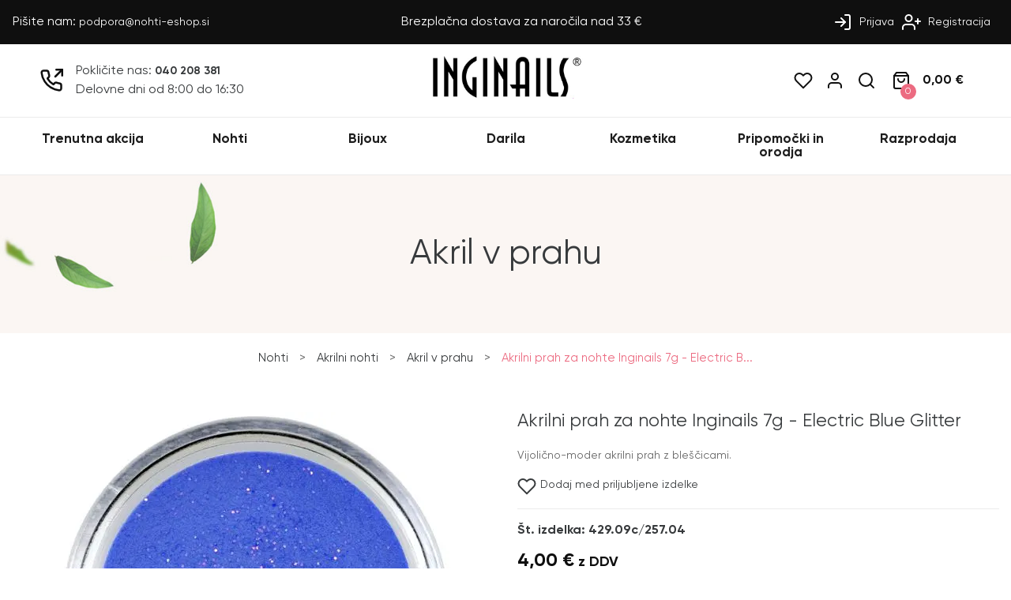

--- FILE ---
content_type: text/html; charset=utf-8
request_url: https://nohti-eshop.si/2976-akrilni-prah-za-nohte-inginails-7g-electric-blue-glitter.html
body_size: 13912
content:
<!DOCTYPE HTML>
<html lang="sl">
<head>
    <meta charset="utf-8" />
    <title>Akrilni prah za nohte Inginails 7g - Electric Blue Glitter | NOHTI ESHOP</title>
    <meta name="viewport" content="width=device-width, initial-scale=1" />
            <meta name="description" content="Vijolično-moder akrilni prah z bleščicami." />
                <meta name="keywords" content="Akrilni prah za nohte Inginails 7g - Electric Blue Glitter" />
        <meta name="owner" content="Inginails s.r.o; https://nohti-eshop.si/" />
    <meta name="copyright" content="Inginails s.r.o; https://nohti-eshop.si/" />
    <meta name="author" content="Inginails s.r.o; https://nohti-eshop.si/" />
    <meta name="robots" content="index,follow" />
            <meta name="google-site-verification" content="YeT08tbeEblchX3hksuTYkoLsUwEMBEZyQDw9OwP-3w" />
        <link rel="preconnect" href="https://fonts.googleapis.com">
    <link rel="preconnect" href="https://fonts.gstatic.com" crossorigin>
    <link rel="stylesheet"
          href="https://fonts.googleapis.com/css2?family=Material+Symbols+Outlined:opsz,wght,FILL,GRAD@48,400,0,0" />
    <link href="https://nohti-eshop.si/fonts/stylesheet.css" rel="stylesheet">
    <link href="https://nohti-eshop.si/fonts/simplelineicons/css/simple-line-icons.css" rel="stylesheet">
            <link href="/js/jquery/simple-lightbox/simple-lightbox.min.css?v36" rel="stylesheet" type="text/css" media="screen" />
            <link href="/themes/mukormok/css/global.css?v36" rel="stylesheet" type="text/css" media="all" />
            <link href="/themes/mukormok/css/responsive.css?v36" rel="stylesheet" type="text/css" media="all" />
        <link rel="stylesheet" href="https://nohti-eshop.si/js/owlCarousel/owl.carousel.min.css">
    <link rel="stylesheet" href="https://nohti-eshop.si/js/owlCarousel/owl.theme.default.min.css">
    <script>
        var a_id_lang = 6;
        var a_id_cart = 32121786;
        var baseDir = 'https://nohti-eshop.si/';
        var static_token = 'f7aa448a0e674721be972b0bb97e0381';
        var token = '1174617b7b1fd20acddda8fcdc685a79';
        var ajax_token = '677c28405b245eeeb3122728435493bd';
        var priceDisplayPrecision = 2;
        var tr_add = "Dodaj v košarico";
        var tr_adding = "Dodajanje v košarico";
        var tr_added = "Dodano v košarico";
    </script>
    <script src="https://nohti-eshop.si/js/jquery/jquery-3.6.0.min.js?v36"></script>
    <script src="https://nohti-eshop.si/js/owlCarousel/owl.carousel.min.js"></script>
    <script src="https://nohti-eshop.si/js/js.cookie.js?v36"></script>
    <script src="https://nohti-eshop.si/js/tools.js?v36"></script>
            <script src="/js/jquery/simple-lightbox/simple-lightbox.min.js?v36"></script>
            <script src="/js/jquery/jquery.scrollto.js?v36"></script>
            <script src="/js/jquery/jquery.serialScroll.js?v36"></script>
            <script src="/themes/mukormok/js/tools.js?v36"></script>
            <script src="/themes/mukormok/js/product.js?v36"></script>
        <link type="image/x-icon" rel="image/x-icon" href="https://nohti-eshop.si/img/ingi_min.webp" />
    <link type="image/vnd.microsoft.icon" rel="icon" href="https://nohti-eshop.si/img/ingi_min.webp" />
    <!-- Block search module HEADER -->
<link rel="stylesheet" type="text/css" href="https://nohti-eshop.si/css/jquery.autocomplete.css" />
<script type="text/javascript" src="https://nohti-eshop.si/js/jquery/jquery.autocomplete.js"></script>
<!-- Block search module HEADER --><script>
(function(w,d,s,l,i){w[l]=w[l]||[];w[l].push({'gtm.start':
new Date().getTime(),event:'gtm.js'});var f=d.getElementsByTagName(s)[0],
j=d.createElement(s),dl=l!='dataLayer'?'&l='+l:'';j.async=true;j.src=
'https://www.googletagmanager.com/gtm.js?id='+i+dl;f.parentNode.insertBefore(j,f);
})(window,document,'script','dataLayer','GTM-T548T5F8');

</script>
</head>
<body data-lid="6" id="product" data-page="product">
    <div id="fb-root"></div>
<div id="container"
     class="clearfix bkg673">
    <div id="page" class="clearfix">
        <div class="header-nav">
            <div class="mail-link">
                Pišite nam: <a
                        href="mailto:podpora@nohti-eshop.si">podpora@nohti-eshop.si</a>
            </div>
            <div class="sale-info">
                Brezplačna dostava za naročila nad 33 €
            </div>
            <div class="nav-parts">
                <div id="header_user" class="clearfix">
    <div id="user-info">
                    <a href="https://nohti-eshop.si/my-account.php" class="first" rel="nofollow">
                <svg class="feather mr5x">
                    <use href="https://nohti-eshop.si/img/feather-sprite.svg#log-in" />
                </svg>
                Prijava
            </a>
            <a href="https://nohti-eshop.si/authentication.php?SubmitCreate=1&amp;email_create=vas@email.sk">
                <svg class="feather mr5x">
                    <use href="https://nohti-eshop.si/img/feather-sprite.svg#user-plus" />
                </svg>
                Registracija
            </a>
            </div>
</div>
<!-- /Block user information module HEADER --><script src="https://nohti-eshop.si/modules/customerfavoriteproducts/js/favoriteProduct-top.js?v3"></script>


            </div>
        </div>
        <div id="headerwrapper">
            <div class="mobile_menu">
                <div class="mobile_button">
                    <span class="line_button"></span> <span class="line_button"></span> <span
                            class="line_button"></span>
                </div>
                <span class="menu_button_text">Meni</span>
            </div>
            <div class="contact-link">
                <svg class="feather mr-1">
                    <use href="https://nohti-eshop.si/img/feather-sprite.svg#phone-outgoing" />
                </svg>                <div>
                    <div class="phone">
                        <span>Pokličite nas:</span> <a href="tel:040 208 381">040 208 381</a>                    </div>
                    <div class="time_contact">
                        Delovne dni od 8:00 do 16:30                    </div>
                </div>
            </div>

            <div id="header-center">
                <div class="logo">
                    <a href="https://nohti-eshop.si/" title="NOHTI ESHOP"><img class="logoimg"
                                                                                          src="https://nohti-eshop.si/img/logonechtovy.jpg"
                                                                                          alt="NOHTI ESHOP" /></a>
                </div>
            </div>
            <div id="header-right">
                                    <a id="favorites-button" class="mr-1" href="https://nohti-eshop.si/modules/customerfavoriteproducts/myfavorites.php">
    <svg class="feather"><use href="https://nohti-eshop.si/img/feather-sprite.svg#heart" /></svg> <span id="fav_qties" class="hidden">0</span>
</a>
                                <a href="https://nohti-eshop.si/my-account.php">
                    <svg class="feather mr-1">
                        <use href="https://nohti-eshop.si/img/feather-sprite.svg#user" />
                    </svg>
                </a><a href="#">
                    <svg class="feather icon_head_search">
                        <use href="https://nohti-eshop.si/img/feather-sprite.svg#search" />
                    </svg>
                </a>
                <script>
var CUSTOMIZE_TEXTFIELD = 1;
var customizationIdMessage = "Prilagoditev #";
var removingLinkText = "odstrani ta izdelek iz moje košarice";
</script>

	<script src="https://nohti-eshop.si/modules/blockcart/ajax-cart.js?v36"></script>

<!-- MODULE Block cart -->
<div id="cart_block_top">
	<a class="wrap_cart_ico d-flex align-center" href="https://nohti-eshop.si/order.php?step=1">
        <svg class="feather">
            <use href="https://nohti-eshop.si/img/feather-sprite.svg#shopping-bag" />
        </svg>
		<span class="qu_circle">0</span>
		<span class="ajax_cart_total">0,00 €</span>
	</a>
</div>

<div id="cart_block" class="block exclusive">
	<div class="block_content">
	<!-- block list of products -->
	<div id="cart_block_list" class="collapsed">
		<dl class="products product-container">
				</dl>

		<p class="text-cart " id="cart_block_no_products">Ni izdelkov</p>

		<div id="cart-prices">
			<div class="line-cart">
				<span class="text-cart">Skupaj izdelkov</span>
				<span id="cart_block_total_pd" class="price ajax_cart_total_pd">0,00 €</span>
			</div>
			<div class="line-cart">
				<span class="text-cart">Poštnina</span>
				<span id="cart_block_shipping_cost" class="price ajax_cart_shipping_cost">0,00 €</span>
			</div>
			
			
			<div class="line-cart line-top">
				<span class="text-cart bold">Končni znesek</span>
				<span id="cart_block_total" class="price ajax_block_cart_total">0,00 €</span>
			</div>
		</div>
						<div id="cart-buttons" class="clearfix">
			<a href="https://nohti-eshop.si/order.php?step=1" id="button_order_cart" class="button cart_button" title="Blagajna" rel="nofollow">Blagajna</a>
		</div>
	</div>
	</div>
</div>
<!-- /MODULE Block cart -->
            </div>
            <div class="search">
                                    <script src="/js/alpine.js"></script>
<script src="/modules/meilisearch/meilisearch.js?v=2"></script>

    <style>
        #meili-results mark {
            background: #ec6b815a;
        }

        #meili-results .nomark mark {
            background: white;
            color: #ec6b81;
        }
    </style>

<form x-ref="searchForm" x-data="meilisearch('MEILISEARCH_BAR_WORDS')" id="meili-bar" action="/modules/meilisearch/results.php"
      method="get"
        

            :style="{
				display: 'flex',
				justifyContent: 'end',
				alignItems: 'center',
				width: '100%',
			}"
        

>

    <div
            
    :style="{
		'borderRadius': '5px',
		'border': '1px gray solid',
		'width': isMobile?'100%':'30%',
		'margin': '0 20px',
		'display': 'flex',
		'position': 'relative',
		'gap': '5px',
		'justifyContent': 'center',
		'alignItems': 'center',
		'padding':'5px',
		'zIndex': '99999',
		'background': 'white',
        color: '#1d1d1d',
        border: '2px solid #eee',

	}"
            
    >
        <input type="text" :placeholder="placeholder"
               autocomplete="off"
               x-model="query"
               name="q"
               style="
				border:none;
				width: 100%;
				padding: 5px;
			"
               @click="searchClickHandler()"
               @keydown.escape="isSearching = false"
               @focus="placeholder='';paused=true"
                
                    @blur="setTimeout(()=>{paused=false},500)"
                
        >
        
        <span @click="$refs.searchForm.submit()" style="background: #ec6b81; color:white;font-size: 20px;" class="material-symbols-outlined btn">search</span>
        <div id="meili-results" x-show="isSearching" @click.outside="isSearching=false"
             :style="{
				position: 'absolute',
				right:  isMobile? '0' : '0',
				top: '100%',
				width: '100vw',
				maxWidth: isMobile? '100%' : '1000px',
				border: '2px #ec6b81 solid',
				background: 'white',
				boxShadow: '0px 10px 15px -10px #000000d5',
				borderRadius: '5px',
				marginTop: '15px',
				padding: '15px',
				zIndex: '999999999',
				maxHeight: isMobile?'80vh':'none',
				overflowY: isMobile?'scroll':'none',
			}">
            


            <div style="display:flex; justify-content: space-between; margin-bottom: 20px">
                <div style="font-size: 1.2em;">
					<span>
						Rezultati iskanja za: "<span style="font-weight: bold"
                                                                             x-text="querySearched"></span>"
					</span>

                </div>
                <div @click="isSearching=false" style="cursor:pointer; font-size: 2em;">
                    &times;
                </div>

            </div>

            <div x-show="isLoading">
                <div style="display: flex;justify-content: center;align-items: center;padding:10px 0">

                    <img style="aspect-ratio: 1/1;width: 20px"
                         src="/img/loader.gif" alt="">
                </div>
            </div>

            <div style="text-align: center;padding: 20px 0" x-show="!results.length && !isLoading">
                Ni rezultatov za: "
                <span style="font-weight: bold" x-text="querySearched"></span>
                "
            </div>
            
            <div :style="{
				display: results.length && !isLoading ? 'grid' : 'none',
				gridTemplateColumns: isMobile ? '1fr' : '1fr 3fr',
			}">
                <div
                        :style="{
						paddingBottom: isMobile ? '20px':'0px',
						paddingRight: isMobile ? '0px':'20px',
						order:isMobile?'2':'0',
					}"
                >
                    
                    <div style="margin-bottom: 10px;font-weight:bold;">KATEGORIJE</div>
                    <div style="display: flex; flex-direction: column; gap:10px">
                        <template x-for="category in categories">
                            
                                <div>
                                    <a :href="'/' + category.id + '-' + category.link" :class="hover?'nomark':''"
                                       :style="{color:hover?'#ec6b81':'black'}" x-data="{hover:false}"
                                       @mouseenter="hover=true" @mouseleave="hover=false">
                                        <div x-html="category._formatted.name"></div>
                                    </a>
                                </div>
                            
                        </template>
                    </div>
                </div>
                <div
                        :style="isMobile?'padding-top:20px;border-top: 1px solid #55555555':'border-left: 1px solid #55555555;padding-left: 20px'">
                    <div style="margin-bottom: 10px;font-weight:bold;">IZDELKI</div>
                    

                    <div :style="{
						display: 'grid',
						gridTemplateColumns: 'repeat('+(isMobile ? 1:2)+', 1fr)',
						gap:'5px',
					}">
                        <template x-for="result in results">
                            <a :href="'/' + result.id + '-' + result.link_rewrite + '.html'">
                                <div x-data="{hover:false}" @mouseenter="hover=true" @mouseleave="hover=false"
                                     :style="{
										display: 'flex',
										alignItems: 'center',
										jusifyContent: 'flex-start',
										padding: '5px',
										height: '90px',
										gap:'10px',
										transition:hover ? 'none' : '.2s all ease',
										border: hover ? '1px #ec6b81 solid' : '1px transparent solid',
										position: 'relative',
									}"
                                >

                                    <!-- IMAGE -->
                                    <div style="
										display: flex;
										flex-direction: column;
										justify-content: center;
										align-items: center;
										width: 60px;
										aspect-ratio: 1/1;
										" x-data="{loaded:false}">
                                        <div x-show="result.reduction_percent>0" >
                                            <div
                                            style="
											position: absolute;
											left: -10px;
											font-size: 0.7em;
											font-weight: bold;
											top: 0%;
											background: #c91f28;
											padding: 1px 3px;
											color: white;
											border-radius: 100%;
                                            aspect-ratio: 1/1;
                                            display: flex;
                                            justify-content: center;
                                            align-items: center;
                                            padding: 5px;
										"
                                            >
                                                -
                                                <span x-text="result.reduction_percent"></span>
                                                %
                                            </div>
                                        </div>
                                        <img x-show="!loaded" style="aspect-ratio: 1/1;width: 50%"
                                             src="/img/loader.gif" alt="">
                                        <img x-show="loaded" @load="loaded=true"
                                             style="object-fit: contain;width: 60px;height: 60px" :src="imgUrl(result)"
                                             alt="">
                                    </div>


                                    <!-- TEXT -->
                                    <div>
                                        <div style="display:flex; flex-direction: column; gap:5px">
                                            <div :style="{
											textDecoration: hover ? 'underline' : 'none',
											textDecorationColor: '#ec6b81',
											fontSize:'1em',
										}" x-html="result._formatted.name"></div>
                                            <div style="display:flex;gap:10px; ">
                                                <div x-show="result.price_original != result.price"
                                                     style="font-weight: bold; text-decoration: line-through;color:#b3b1b1"
                                                     x-text="result.price_original"></div>
                                                <div :style="{
												fontWeight: 'bold',
												color: result.price_original != result.price ? '#d94d39':'black',
												}" x-text="result.price"></div>
                                            </div>
                                        </div>
                                    </div>


                                </div>
                            </a>
                        </template>
                    </div>
                </div>
                
            </div>

            <div style="margin-top:20px">
                <button style="
                    padding: 10px;
                    background: #ec6b81;
                    color: white;
                    display: block;
                    text-align: center;
                    border: none;
                    width: 100%;
                ">
                    PRIKAŽI VSE REZULTATE
                </button>
            </div>

        </div>

    </div>
</form>

                            </div>
        </div>
                    <div class="header-links">
                <div class="butt_back_menu">Meni <span class="icon-close"></span></div>
                <div class="mobile_account">
                                            <a href="https://nohti-eshop.si/my-account.php" class="first" rel="nofollow">
                            <svg class="feather mr5x">
                                <use href="https://nohti-eshop.si/img/feather-sprite.svg#log-in" />
                            </svg>
                            Login
                        </a>
                        <a href="https://nohti-eshop.si/authentication.php?SubmitCreate=1&amp;email_create=vas@email.sk">
                            <svg class="feather mr5x">
                                <use href="https://nohti-eshop.si/img/feather-sprite.svg#user-plus" />
                            </svg>
                            Register
                        </a>
                                    </div>
                <div class="back_button"><span class="icon-arrow-left"></span> Back</div>
                <div class="container-links">
                    <!-- Block categories module -->
<div class="block_content">
	<ul class="tree dhtml">
							<li class="item positive">
	<a href="https://nohti-eshop.si/671-trenutna-akcija" class="amd" title="Trenutna akcija">Trenutna akcija  </a>
	</li>									<li class="item negative">
	<a href="https://nohti-eshop.si/673-nohti" class="amd" title="Nohti">Nohti <span class="mobile_dropdown_lines icon-arrow-right"></span> </a>
			<ul>
		      		  
							<li class="item positive">
	<a href="https://nohti-eshop.si/676-akrilni-nohti" class="amd" title="Akrilni nohti">Akrilni nohti <span class="mobile_dropdown_lines icon-arrow-right"></span> </a>
			<ul>
		      		  
							<li class="item positive">
	<a href="https://nohti-eshop.si/712-akrigeli" class="amd" title="Akrigeli">Akrigeli  </a>
	</li>					      		  
							<li class="item negative sel">
	<a href="https://nohti-eshop.si/710-akril-v-prahu" class="amd selected" title="Akril v prahu">Akril v prahu  </a>
	</li>					      		  
							<li class="item positive">
	<a href="https://nohti-eshop.si/711-akrilne-barve" class="amd" title="Akrilne barve">Akrilne barve  </a>
	</li>					      		  
							<li class="item negative">
	<a href="https://nohti-eshop.si/766-copici-za-akril" class="amd" title="Čopiči za akril">Čopiči za akril  </a>
	</li>					      		  
							<li class="item positive last">
	<a href="https://nohti-eshop.si/715-kompleti-za-akril" class="amd" title="Kompleti za akril">Kompleti za akril  </a>
	</li>							</ul>
	</li>					      		  
							<li class="item negative">
	<a href="https://nohti-eshop.si/680-dekoracija-nohtov" class="amd" title="Dekoracija nohtov">Dekoracija nohtov <span class="mobile_dropdown_lines icon-arrow-right"></span> </a>
			<ul>
		      		  
							<li class="item positive">
	<a href="https://nohti-eshop.si/851-akvarelne-barve" class="amd" title="Akvarelne barve">Akvarelne barve  </a>
	</li>					      		  
							<li class="item negative">
	<a href="https://nohti-eshop.si/730-barvni-pigmenti" class="amd" title="Barvni pigmenti">Barvni pigmenti  </a>
	</li>					      		  
							<li class="item positive">
	<a href="https://nohti-eshop.si/767-copici-in-pisala-za-dekoracijo" class="amd" title="Čopiči in pisala za dekoracijo">Čopiči in pisala za dekoracijo  </a>
	</li>					      		  
							<li class="item negative">
	<a href="https://nohti-eshop.si/853-dekoracijske-paste" class="amd" title="Dekoracijske paste">Dekoracijske paste  </a>
	</li>					      		  
							<li class="item positive">
	<a href="https://nohti-eshop.si/732-dekorativne-folije-papirji-in-trakovi" class="amd" title="Dekorativne folije, papirji in trakovi">Dekorativne folije, papirji in trakovi  </a>
	</li>					      		  
							<li class="item negative">
	<a href="https://nohti-eshop.si/850-dekorativni-dodatki-za-fotografiranje" class="amd" title="Dekorativni dodatki za fotografiranje">Dekorativni dodatki za fotografiranje  </a>
	</li>					      		  
							<li class="item positive">
	<a href="https://nohti-eshop.si/725-kamencki-za-nohte" class="amd" title="Kamenčki za nohte">Kamenčki za nohte  </a>
	</li>					      		  
							<li class="item negative">
	<a href="https://nohti-eshop.si/726-kompleti-kamenckov-v-posodici" class="amd" title="Kompleti kamenčkov v posodici">Kompleti kamenčkov v posodici  </a>
	</li>					      		  
							<li class="item positive">
	<a href="https://nohti-eshop.si/719-kompleti-za-dekoracijo-nohtov" class="amd" title="Kompleti za dekoracijo nohtov">Kompleti za dekoracijo nohtov  </a>
	</li>					      		  
							<li class="item negative">
	<a href="https://nohti-eshop.si/731-nalepke-za-nohte" class="amd" title="Nalepke za nohte">Nalepke za nohte <span class="mobile_dropdown_lines icon-arrow-right"></span> </a>
			<ul>
		      		  
							<li class="item positive">
	<a href="https://nohti-eshop.si/865-bozicne-nalepke" class="amd" title="Božične nalepke">Božične nalepke  </a>
	</li>					      		  
							<li class="item negative">
	<a href="https://nohti-eshop.si/878-celotne-nalepke" class="amd" title="Celotne nalepke">Celotne nalepke  </a>
	</li>					      		  
							<li class="item positive">
	<a href="https://nohti-eshop.si/881-cipka" class="amd" title="Čipka">Čipka  </a>
	</li>					      		  
							<li class="item negative">
	<a href="https://nohti-eshop.si/866-halloween" class="amd" title="Halloween">Halloween  </a>
	</li>					      		  
							<li class="item positive">
	<a href="https://nohti-eshop.si/869-jesen" class="amd" title="Jesen">Jesen  </a>
	</li>					      		  
							<li class="item negative">
	<a href="https://nohti-eshop.si/873-metulji" class="amd" title="Metulji">Metulji  </a>
	</li>					      		  
							<li class="item positive">
	<a href="https://nohti-eshop.si/879-narava" class="amd" title="Narava">Narava  </a>
	</li>					      		  
							<li class="item negative">
	<a href="https://nohti-eshop.si/870-ostalo" class="amd" title="Ostalo">Ostalo  </a>
	</li>					      		  
							<li class="item positive">
	<a href="https://nohti-eshop.si/867-roze" class="amd" title="Rože">Rože  </a>
	</li>					      		  
							<li class="item negative">
	<a href="https://nohti-eshop.si/871-trak" class="amd" title="Trak">Trak  </a>
	</li>					      		  
							<li class="item positive">
	<a href="https://nohti-eshop.si/868-valentinovo" class="amd" title="Valentinovo">Valentinovo  </a>
	</li>					      		  
							<li class="item negative">
	<a href="https://nohti-eshop.si/880-vodne-nalepke" class="amd" title="Vodne nalepke">Vodne nalepke  </a>
	</li>					      		  
							<li class="item positive last">
	<a href="https://nohti-eshop.si/872-zvezde" class="amd" title="Zvezde">Zvezde  </a>
	</li>							</ul>
	</li>					      		  
							<li class="item negative">
	<a href="https://nohti-eshop.si/734-okraski-iz-fimo-mase" class="amd" title="Okraski iz Fimo mase">Okraski iz Fimo mase  </a>
	</li>					      		  
							<li class="item positive">
	<a href="https://nohti-eshop.si/727-okraski-za-nohte" class="amd" title="Okraski za nohte">Okraski za nohte  </a>
	</li>					      		  
							<li class="item negative">
	<a href="https://nohti-eshop.si/729-okrasni-prah-za-nohte" class="amd" title="Okrasni prah za nohte">Okrasni prah za nohte  </a>
	</li>					      		  
							<li class="item positive">
	<a href="https://nohti-eshop.si/728-piercingi-za-nohte" class="amd" title="Piercingi za nohte">Piercingi za nohte  </a>
	</li>					      		  
							<li class="item negative">
	<a href="https://nohti-eshop.si/733-stampiljke-za-nohte" class="amd" title="Štampiljke za nohte">Štampiljke za nohte  </a>
	</li>							</ul>
	</li>					      		  
							<li class="item positive">
	<a href="https://nohti-eshop.si/675-gel-nohti" class="amd" title="Gel nohti">Gel nohti <span class="mobile_dropdown_lines icon-arrow-right"></span> </a>
			<ul>
		      		  
							<li class="item positive">
	<a href="https://nohti-eshop.si/765-copici-za-gel" class="amd" title="Čopiči za gel">Čopiči za gel  </a>
	</li>					      		  
							<li class="item negative">
	<a href="https://nohti-eshop.si/687-gel-laki-in-laki-za-nohte" class="amd" title="Gel laki in laki za nohte">Gel laki in laki za nohte <span class="mobile_dropdown_lines icon-arrow-right"></span> </a>
			<ul>
		      		  
							<li class="item positive">
	<a href="https://nohti-eshop.si/877-flexy-gel-laki" class="amd" title="Flexy Gel laki">Flexy Gel laki  </a>
	</li>					      		  
							<li class="item negative">
	<a href="https://nohti-eshop.si/848-gel-lak-brez-hema" class="amd" title="Gel lak brez HEMA">Gel lak brez HEMA  </a>
	</li>					      		  
							<li class="item positive">
	<a href="https://nohti-eshop.si/714-gel-lak-kompleti" class="amd" title="Gel lak kompleti">Gel lak kompleti  </a>
	</li>					      		  
							<li class="item negative">
	<a href="https://nohti-eshop.si/783-gel-nadlak-in-podlak" class="amd" title="Gel nadlak in podlak">Gel nadlak in podlak  </a>
	</li>					      		  
							<li class="item positive">
	<a href="https://nohti-eshop.si/703-laki-za-nohte" class="amd" title="Laki za nohte">Laki za nohte  </a>
	</li>					      		  
							<li class="item negative">
	<a href="https://nohti-eshop.si/704-laki-za-stempljanje" class="amd" title="Laki za štempljanje">Laki za štempljanje  </a>
	</li>					      		  
							<li class="item positive">
	<a href="https://nohti-eshop.si/699-modelirni-gel-laki" class="amd" title="Modelirni gel laki">Modelirni gel laki  </a>
	</li>					      		  
							<li class="item negative">
	<a href="https://nohti-eshop.si/701-suhi-gel-laki" class="amd" title="Suhi gel laki">Suhi gel laki  </a>
	</li>					      		  
							<li class="item positive">
	<a href="https://nohti-eshop.si/702-termo-barvni-gel-laki" class="amd" title="Termo barvni gel laki">Termo barvni gel laki  </a>
	</li>					      		  
							<li class="item negative last">
	<a href="https://nohti-eshop.si/700-uvled-gel-laki" class="amd" title="UV/LED gel laki">UV/LED gel laki  </a>
	</li>							</ul>
	</li>					      		  
							<li class="item positive">
	<a href="https://nohti-eshop.si/852-gel-nalepke-za-nohte" class="amd" title="Gel nalepke za nohte">Gel nalepke za nohte  </a>
	</li>					      		  
							<li class="item negative">
	<a href="https://nohti-eshop.si/713-kompleti-za-gel-nohte" class="amd" title="Kompleti za gel nohte">Kompleti za gel nohte  </a>
	</li>					      		  
							<li class="item positive">
	<a href="https://nohti-eshop.si/842-polygel" class="amd" title="Polygel">Polygel <span class="mobile_dropdown_lines icon-arrow-right"></span> </a>
			<ul>
		      		  
							<li class="item positive">
	<a href="https://nohti-eshop.si/844-barvni-polygeli" class="amd" title="Barvni polygeli">Barvni polygeli  </a>
	</li>					      		  
							<li class="item negative">
	<a href="https://nohti-eshop.si/845-copici-za-polygel" class="amd" title="Čopiči za polygel">Čopiči za polygel  </a>
	</li>					      		  
							<li class="item positive">
	<a href="https://nohti-eshop.si/843-modelirni-polygeli" class="amd" title="Modelirni polygeli">Modelirni polygeli  </a>
	</li>					      		  
							<li class="item negative">
	<a href="https://nohti-eshop.si/874-polygel-glow-in-the-dark" class="amd" title="Polygel - Glow in the Dark">Polygel - Glow in the Dark  </a>
	</li>					      		  
							<li class="item positive last">
	<a href="https://nohti-eshop.si/846-polygel-kompleti" class="amd" title="Polygel kompleti">Polygel kompleti  </a>
	</li>							</ul>
	</li>					      		  
							<li class="item negative">
	<a href="https://nohti-eshop.si/686-uvled-geli" class="amd" title="UV/LED geli">UV/LED geli <span class="mobile_dropdown_lines icon-arrow-right"></span> </a>
			<ul>
		      		  
							<li class="item positive">
	<a href="https://nohti-eshop.si/690-barvni-geli" class="amd" title="Barvni geli">Barvni geli <span class="mobile_dropdown_lines icon-arrow-right"></span> </a>
			<ul>
		      		  
							<li class="item positive">
	<a href="https://nohti-eshop.si/694-4d-barvni-geli" class="amd" title="4D barvni geli">4D barvni geli  </a>
	</li>					      		  
							<li class="item negative">
	<a href="https://nohti-eshop.si/693-barvni-uvled-geli" class="amd" title="Barvni UV/LED geli">Barvni UV/LED geli  </a>
	</li>					      		  
							<li class="item positive">
	<a href="https://nohti-eshop.si/696-magnetni-barvni-geli" class="amd" title="Magnetni barvni geli">Magnetni barvni geli  </a>
	</li>					      		  
							<li class="item negative">
	<a href="https://nohti-eshop.si/698-spider-geli" class="amd" title="Spider geli">Spider geli  </a>
	</li>					      		  
							<li class="item positive">
	<a href="https://nohti-eshop.si/695-suhi-uv-barvni-geli" class="amd" title="Suhi UV barvni geli">Suhi UV barvni geli  </a>
	</li>					      		  
							<li class="item negative last">
	<a href="https://nohti-eshop.si/697-termo-barvni-geli" class="amd" title="Termo barvni geli">Termo barvni geli  </a>
	</li>							</ul>
	</li>					      		  
							<li class="item positive">
	<a href="https://nohti-eshop.si/689-modelirni-geli" class="amd" title="Modelirni geli">Modelirni geli <span class="mobile_dropdown_lines icon-arrow-right"></span> </a>
			<ul>
		      		  
							<li class="item positive">
	<a href="https://nohti-eshop.si/692-leduv-geli" class="amd" title="LED/UV geli">LED/UV geli  </a>
	</li>					      		  
							<li class="item negative last">
	<a href="https://nohti-eshop.si/691-uv-geli" class="amd" title="UV geli">UV geli  </a>
	</li>							</ul>
	</li>							</ul>
	</li>							</ul>
	</li>					      		  
							<li class="item positive">
	<a href="https://nohti-eshop.si/677-kompleti" class="amd" title="Kompleti">Kompleti <span class="mobile_dropdown_lines icon-arrow-right"></span> </a>
			<ul>
		      		  
							<li class="item positive last">
	<a href="https://nohti-eshop.si/716-kompleti-za-nego-rok" class="amd" title="Kompleti za nego rok">Kompleti za nego rok  </a>
	</li>							</ul>
	</li>					      		  
							<li class="item negative">
	<a href="https://nohti-eshop.si/674-naprave" class="amd" title="Naprave">Naprave <span class="mobile_dropdown_lines icon-arrow-right"></span> </a>
			<ul>
		      		  
							<li class="item positive">
	<a href="https://nohti-eshop.si/685-airbrush-sistem-za-nohte" class="amd" title="Airbrush sistem za nohte">Airbrush sistem za nohte  </a>
	</li>					      		  
							<li class="item negative">
	<a href="https://nohti-eshop.si/682-brusilniki-za-nohte" class="amd" title="Brusilniki za nohte">Brusilniki za nohte <span class="mobile_dropdown_lines icon-arrow-right"></span> </a>
			<ul>
		      		  
							<li class="item positive last">
	<a href="https://nohti-eshop.si/773-brusilni-trakovi-in-stojala" class="amd" title="Brusilni trakovi in stojala">Brusilni trakovi in stojala  </a>
	</li>							</ul>
	</li>					      		  
							<li class="item negative">
	<a href="https://nohti-eshop.si/684-namizne-svetilke-in-povecevalna-stekla" class="amd" title="Namizne svetilke in povečevalna stekla">Namizne svetilke in povečevalna stekla  </a>
	</li>					      		  
							<li class="item positive">
	<a href="https://nohti-eshop.si/683-sesalniki-za-prah" class="amd" title="Sesalniki za prah">Sesalniki za prah  </a>
	</li>					      		  
							<li class="item negative">
	<a href="https://nohti-eshop.si/681-uv-luciled-luci-za-nohte" class="amd" title="UV luči/LED luči za nohte">UV luči/LED luči za nohte <span class="mobile_dropdown_lines icon-arrow-right"></span> </a>
			<ul>
		      		  
							<li class="item positive last">
	<a href="https://nohti-eshop.si/772-nadomestne-zarnice" class="amd" title="Nadomestne žarnice">Nadomestne žarnice  </a>
	</li>							</ul>
	</li>							</ul>
	</li>					      		  
							<li class="item negative">
	<a href="https://nohti-eshop.si/678-nega-telesa-in-nohtov" class="amd" title="Nega telesa in nohtov">Nega telesa in nohtov  </a>
	</li>					      		  
							<li class="item positive">
	<a href="https://nohti-eshop.si/750-nohtne-konice-in-sablone-za-nohte" class="amd" title="Nohtne konice in šablone za nohte">Nohtne konice in šablone za nohte <span class="mobile_dropdown_lines icon-arrow-right"></span> </a>
			<ul>
		      		  
							<li class="item positive">
	<a href="https://nohti-eshop.si/761-3d-konice" class="amd" title="3D konice">3D konice  </a>
	</li>					      		  
							<li class="item negative">
	<a href="https://nohti-eshop.si/758-barvane-konice" class="amd" title="Barvane konice">Barvane konice  </a>
	</li>					      		  
							<li class="item positive">
	<a href="https://nohti-eshop.si/759-dekorativne-konice" class="amd" title="Dekorativne konice">Dekorativne konice  </a>
	</li>					      		  
							<li class="item negative">
	<a href="https://nohti-eshop.si/849-konice-nohtov-na-nogah" class="amd" title="Konice nohtov na nogah">Konice nohtov na nogah  </a>
	</li>					      		  
							<li class="item positive">
	<a href="https://nohti-eshop.si/760-konice-z-blescicami" class="amd" title="Konice z bleščicami">Konice z bleščicami  </a>
	</li>					      		  
							<li class="item negative">
	<a href="https://nohti-eshop.si/757-mlecne-konice" class="amd" title="Mlečne konice">Mlečne konice  </a>
	</li>					      		  
							<li class="item positive">
	<a href="https://nohti-eshop.si/764-nail-forms" class="amd" title="Nail forms">Nail forms  </a>
	</li>					      		  
							<li class="item negative">
	<a href="https://nohti-eshop.si/756-prozorne-konice" class="amd" title="Prozorne konice">Prozorne konice  </a>
	</li>					      		  
							<li class="item positive">
	<a href="https://nohti-eshop.si/763-sablone-za-francosko-manikuro" class="amd" title="Šablone za francosko manikuro">Šablone za francosko manikuro  </a>
	</li>					      		  
							<li class="item negative last">
	<a href="https://nohti-eshop.si/762-sablone-za-nohte" class="amd" title="Šablone za nohte">Šablone za nohte  </a>
	</li>							</ul>
	</li>					      		  
							<li class="item positive">
	<a href="https://nohti-eshop.si/749-pilice-bloki-in-polirne-pilice" class="amd" title="Pilice, bloki in polirne pilice">Pilice, bloki in polirne pilice <span class="mobile_dropdown_lines icon-arrow-right"></span> </a>
			<ul>
		      		  
							<li class="item positive">
	<a href="https://nohti-eshop.si/753-pilce" class="amd" title="Pilce">Pilce  </a>
	</li>					      		  
							<li class="item negative">
	<a href="https://nohti-eshop.si/755-polirne-pilice" class="amd" title="Polirne pilice">Polirne pilice  </a>
	</li>					      		  
							<li class="item positive last">
	<a href="https://nohti-eshop.si/754-polirni-bloki" class="amd" title="Polirni bloki ">Polirni bloki   </a>
	</li>							</ul>
	</li>					      		  
							<li class="item negative">
	<a href="https://nohti-eshop.si/688-tekoci-izdelki" class="amd" title="Tekoči izdelki">Tekoči izdelki <span class="mobile_dropdown_lines icon-arrow-right"></span> </a>
			<ul>
		      		  
							<li class="item positive">
	<a href="https://nohti-eshop.si/706-dodatni-tekoci-izdelki" class="amd" title="Dodatni tekoči izdelki">Dodatni tekoči izdelki <span class="mobile_dropdown_lines icon-arrow-right"></span> </a>
			<ul>
		      		  
							<li class="item positive">
	<a href="https://nohti-eshop.si/785-acetoni" class="amd" title="Acetoni">Acetoni  </a>
	</li>					      		  
							<li class="item negative">
	<a href="https://nohti-eshop.si/786-cistila-in-razmascevalci" class="amd" title="Čistila in razmaščevalci">Čistila in razmaščevalci  </a>
	</li>					      		  
							<li class="item positive">
	<a href="https://nohti-eshop.si/788-odstranjevalci" class="amd" title="Odstranjevalci">Odstranjevalci  </a>
	</li>					      		  
							<li class="item negative">
	<a href="https://nohti-eshop.si/787-razredcila-za-lake" class="amd" title="Razredčila za lake">Razredčila za lake  </a>
	</li>					      		  
							<li class="item positive last">
	<a href="https://nohti-eshop.si/789-tekocine" class="amd" title="Tekočine">Tekočine  </a>
	</li>							</ul>
	</li>					      		  
							<li class="item negative">
	<a href="https://nohti-eshop.si/708-lepila-za-umetne-nohte" class="amd" title="Lepila za umetne nohte">Lepila za umetne nohte  </a>
	</li>					      		  
							<li class="item positive">
	<a href="https://nohti-eshop.si/707-olja-za-nohte" class="amd" title="Olja za nohte">Olja za nohte <span class="mobile_dropdown_lines icon-arrow-right"></span> </a>
			<ul>
		      		  
							<li class="item positive last">
	<a href="https://nohti-eshop.si/882-oljni-svincniki" class="amd" title="Oljni svinčniki">Oljni svinčniki  </a>
	</li>							</ul>
	</li>					      		  
							<li class="item negative">
	<a href="https://nohti-eshop.si/709-razkuzila" class="amd" title="Razkužila">Razkužila  </a>
	</li>					      		  
							<li class="item positive">
	<a href="https://nohti-eshop.si/705-tekoci-pripravki" class="amd" title="Tekoči pripravki">Tekoči pripravki <span class="mobile_dropdown_lines icon-arrow-right"></span> </a>
			<ul>
		      		  
							<li class="item positive">
	<a href="https://nohti-eshop.si/784-izdelki-za-zascito-in-hranilno-nego" class="amd" title="Izdelki za zaščito in hranilno nego">Izdelki za zaščito in hranilno nego  </a>
	</li>					      		  
							<li class="item negative last">
	<a href="https://nohti-eshop.si/782-pripravki-za-boljsi-oprijem" class="amd" title="Pripravki za boljši oprijem">Pripravki za boljši oprijem  </a>
	</li>							</ul>
	</li>							</ul>
	</li>							</ul>
	</li>									<li class="item positive">
	<a href="https://nohti-eshop.si/855-bijoux" class="amd" title="Bijoux">Bijoux <span class="mobile_dropdown_lines icon-arrow-right"></span> </a>
			<ul>
		      		  
							<li class="item positive">
	<a href="https://nohti-eshop.si/883-ogrlice" class="amd" title="Ogrlice">Ogrlice  </a>
	</li>					      		  
							<li class="item negative">
	<a href="https://nohti-eshop.si/876-uhani" class="amd" title="Uhani">Uhani  </a>
	</li>					      		  
							<li class="item positive">
	<a href="https://nohti-eshop.si/856-verige-za-noge" class="amd" title="Verige za noge">Verige za noge  </a>
	</li>					      		  
							<li class="item negative last">
	<a href="https://nohti-eshop.si/875-zapestnice" class="amd" title="Zapestnice">Zapestnice  </a>
	</li>							</ul>
	</li>									<li class="item negative">
	<a href="https://nohti-eshop.si/885-darila" class="amd" title="Darila">Darila  </a>
	</li>									<li class="item positive">
	<a href="https://nohti-eshop.si/862-kozmetika" class="amd" title="Kozmetika">Kozmetika <span class="mobile_dropdown_lines icon-arrow-right"></span> </a>
			<ul>
		      		  
							<li class="item positive">
	<a href="https://nohti-eshop.si/781-kozmeticni-dodatki" class="amd" title="Kozmetični dodatki">Kozmetični dodatki  </a>
	</li>					      		  
							<li class="item negative">
	<a href="https://nohti-eshop.si/679-nega-telesa" class="amd" title="Nega telesa">Nega telesa <span class="mobile_dropdown_lines icon-arrow-right"></span> </a>
			<ul>
		      		  
							<li class="item positive">
	<a href="https://nohti-eshop.si/736-depilacija" class="amd" title="Depilacija">Depilacija <span class="mobile_dropdown_lines icon-arrow-right"></span> </a>
			<ul>
		      		  
							<li class="item positive">
	<a href="https://nohti-eshop.si/739-depilacijske-kreme-in-olja" class="amd" title="Depilacijske kreme in olja">Depilacijske kreme in olja  </a>
	</li>					      		  
							<li class="item negative">
	<a href="https://nohti-eshop.si/737-depilacijski-voski-in-trakovi" class="amd" title="Depilacijski voski in trakovi">Depilacijski voski in trakovi  </a>
	</li>					      		  
							<li class="item positive">
	<a href="https://nohti-eshop.si/740-dodatki-za-depilacijo" class="amd" title="Dodatki za depilacijo">Dodatki za depilacijo  </a>
	</li>					      		  
							<li class="item negative">
	<a href="https://nohti-eshop.si/738-grelci-za-vosek" class="amd" title="Grelci za vosek">Grelci za vosek  </a>
	</li>					      		  
							<li class="item positive last">
	<a href="https://nohti-eshop.si/718-kompleti-za-depilacijo" class="amd" title="Kompleti za depilacijo">Kompleti za depilacijo  </a>
	</li>							</ul>
	</li>					      		  
							<li class="item negative">
	<a href="https://nohti-eshop.si/722-japonska-manikura" class="amd" title="Japonska manikura">Japonska manikura  </a>
	</li>					      		  
							<li class="item positive">
	<a href="https://nohti-eshop.si/720-kreme-za-roke-in-mila" class="amd" title="Kreme za roke in mila">Kreme za roke in mila  </a>
	</li>					      		  
							<li class="item negative">
	<a href="https://nohti-eshop.si/861-nega-obraza" class="amd" title="Nega obraza">Nega obraza  </a>
	</li>					      		  
							<li class="item positive">
	<a href="https://nohti-eshop.si/721-parafini" class="amd" title="Parafini">Parafini <span class="mobile_dropdown_lines icon-arrow-right"></span> </a>
			<ul>
		      		  
							<li class="item positive">
	<a href="https://nohti-eshop.si/884-parafinski-voski-v-spreju" class="amd" title="Parafinski voski v spreju">Parafinski voski v spreju  </a>
	</li>					      		  
							<li class="item negative">
	<a href="https://nohti-eshop.si/724-dodatki-za-parafinsk-program" class="amd" title="Dodatki za parafinsk program">Dodatki za parafinsk program  </a>
	</li>					      		  
							<li class="item positive">
	<a href="https://nohti-eshop.si/717-parafinski-kompleti" class="amd" title="Parafinski kompleti">Parafinski kompleti  </a>
	</li>					      		  
							<li class="item negative last">
	<a href="https://nohti-eshop.si/723-parafinski-voski" class="amd" title="Parafinski voski">Parafinski voski  </a>
	</li>							</ul>
	</li>					      		  
							<li class="item positive">
	<a href="https://nohti-eshop.si/859-pilingi-in-kreme-za-telo" class="amd" title="Pilingi in kreme za telo">Pilingi in kreme za telo  </a>
	</li>					      		  
							<li class="item negative">
	<a href="https://nohti-eshop.si/854-nega-las" class="amd" title="Nega las">Nega las <span class="mobile_dropdown_lines icon-arrow-right"></span> </a>
			<ul>
		      		  
							<li class="item positive">
	<a href="https://nohti-eshop.si/860-lasni-dodatki-in-pripomocki" class="amd" title="Lasni dodatki in pripomočki">Lasni dodatki in pripomočki  </a>
	</li>					      		  
							<li class="item negative last">
	<a href="https://nohti-eshop.si/863-samponi-in-balzami" class="amd" title="Šamponi in balzami">Šamponi in balzami  </a>
	</li>							</ul>
	</li>					      		  
							<li class="item positive">
	<a href="https://nohti-eshop.si/847-pedikura" class="amd" title="Pedikura">Pedikura  </a>
	</li>							</ul>
	</li>					      		  
							<li class="item negative">
	<a href="https://nohti-eshop.si/741-trepalnice-in-obrvi" class="amd" title="Trepalnice in obrvi">Trepalnice in obrvi <span class="mobile_dropdown_lines icon-arrow-right"></span> </a>
			<ul>
		      		  
							<li class="item positive">
	<a href="https://nohti-eshop.si/743-barvane-trepalnice" class="amd" title="Barvane trepalnice">Barvane trepalnice  </a>
	</li>					      		  
							<li class="item negative">
	<a href="https://nohti-eshop.si/747-dodatki-za-trepalnice-in-obrvi" class="amd" title="Dodatki za trepalnice in obrvi">Dodatki za trepalnice in obrvi  </a>
	</li>					      		  
							<li class="item positive">
	<a href="https://nohti-eshop.si/745-lepila-za-trepalnice" class="amd" title="Lepila za trepalnice">Lepila za trepalnice  </a>
	</li>					      		  
							<li class="item negative">
	<a href="https://nohti-eshop.si/746-odstranjevalci-umetnih-trepalnic" class="amd" title="Odstranjevalci umetnih trepalnic">Odstranjevalci umetnih trepalnic  </a>
	</li>					      		  
							<li class="item positive">
	<a href="https://nohti-eshop.si/744-trepalnice-na-trakovih" class="amd" title="Trepalnice na trakovih">Trepalnice na trakovih  </a>
	</li>					      		  
							<li class="item negative last">
	<a href="https://nohti-eshop.si/742-umetne-trepalnice" class="amd" title="Umetne trepalnice">Umetne trepalnice  </a>
	</li>							</ul>
	</li>							</ul>
	</li>									<li class="item negative">
	<a href="https://nohti-eshop.si/748-pripomocki-in-orodja" class="amd" title="Pripomočki in orodja">Pripomočki in orodja <span class="mobile_dropdown_lines icon-arrow-right"></span> </a>
			<ul>
		      		  
							<li class="item positive">
	<a href="https://nohti-eshop.si/751-copici-in-pisala" class="amd" title="Čopiči in pisala">Čopiči in pisala <span class="mobile_dropdown_lines icon-arrow-right"></span> </a>
			<ul>
		      		  
							<li class="item positive">
	<a href="https://nohti-eshop.si/768-copici-za-odstranjevanje-prahu" class="amd" title="Čopiči za odstranjevanje prahu">Čopiči za odstranjevanje prahu  </a>
	</li>					      		  
							<li class="item negative last">
	<a href="https://nohti-eshop.si/769-kompleti-copicev" class="amd" title="Kompleti čopičev">Kompleti čopičev  </a>
	</li>							</ul>
	</li>					      		  
							<li class="item positive">
	<a href="https://nohti-eshop.si/752-ostalo" class="amd" title="Ostalo">Ostalo <span class="mobile_dropdown_lines icon-arrow-right"></span> </a>
			<ul>
		      		  
							<li class="item positive">
	<a href="https://nohti-eshop.si/777-celulozne-blazinice-za-nohte" class="amd" title="Celulozne blazinice za nohte">Celulozne blazinice za nohte  </a>
	</li>					      		  
							<li class="item negative">
	<a href="https://nohti-eshop.si/771-klesce-za-konice-nohtov-scipalniki-skarje" class="amd" title="Klešče za konice nohtov, ščipalniki, škarje">Klešče za konice nohtov, ščipalniki, škarje  </a>
	</li>					      		  
							<li class="item positive">
	<a href="https://nohti-eshop.si/780-kozmeticni-kovcki" class="amd" title="Kozmetični kovčki">Kozmetični kovčki  </a>
	</li>					      		  
							<li class="item negative">
	<a href="https://nohti-eshop.si/775-maske-za-obraz" class="amd" title="Maske za obraz">Maske za obraz  </a>
	</li>					      		  
							<li class="item positive">
	<a href="https://nohti-eshop.si/776-podloge-za-roke" class="amd" title="Podloge za roke">Podloge za roke  </a>
	</li>					      		  
							<li class="item negative">
	<a href="https://nohti-eshop.si/770-rezalniki-potiskaci-obnohtne-kozice" class="amd" title="Rezalniki, potiskači obnohtne kožice">Rezalniki, potiskači obnohtne kožice  </a>
	</li>					      		  
							<li class="item positive">
	<a href="https://nohti-eshop.si/774-rokavice" class="amd" title="Rokavice">Rokavice  </a>
	</li>					      		  
							<li class="item negative">
	<a href="https://nohti-eshop.si/778-stojalo-za-prikaz-vzorcev" class="amd" title="Stojalo za prikaz vzorcev">Stojalo za prikaz vzorcev  </a>
	</li>					      		  
							<li class="item positive last">
	<a href="https://nohti-eshop.si/779-skatle-posodice-stojala" class="amd" title="Škatle, posodice, stojala">Škatle, posodice, stojala  </a>
	</li>							</ul>
	</li>							</ul>
	</li>									<li class="item positive last">
	<a href="https://nohti-eshop.si/864-razprodaja" class="amd" title="Razprodaja">Razprodaja  </a>
	</li>				</ul>
</div>
<!-- /Block categories module -->
                </div>
            </div>
                <!-- Center -->
        <div id="center_column">

            <script type="text/javascript">
// <![CDATA[
	ThickboxI18nImage = 'Slika';
	ThickboxI18nOf = 'od';
	ThickboxI18nClose = 'Zapri';
	ThickboxI18nOrEscKey = 'ali pritisni Esc';
	ThickboxI18nNext = 'Naprej >';
	ThickboxI18nPrev = '< Nazaj';
	tb_pathToImage = 'https://nohti-eshop.si/img/loadingAnimation.gif';
//]]>
</script><script>
    // <![CDATA[

    // Internal settings
    var did = 19;
    var currencyId = '1';
    var currencySign = '€';
    var currencyRate = '1';
    var currencyFormat = '2';
    var currencyBlank = '1';
    var currencyRoundingMethod = '2';
    var currencyRoundingNearestXNumber = '0.05';
    var taxRate = 22;
    var jqZoomEnabled = false;

    //JS Hook
    var oosHookJsCodeFunctions = new Array();

    // Parameters
    var id_product = '2976';
    var productHasAttributes = false;
    var quantitiesDisplayAllowed = false;
    var quantityAvailable = 0;
    var allowBuyWhenOutOfStock = false;
    var availableNowValue = '';
    var availableLaterValue = '';
    var currentDate = '2026-01-05';
    var maxQuantityToAllowDisplayOfLastQuantityMessage = 1;
    var noTaxForThisProduct = false;
    var displayPrice = 0;
    
    // Customizable field
    var img_ps_dir = 'https://nohti-eshop.si/img/';
    var customizationFields = new Array();
                    customizationFields[0] = new Array();
    customizationFields[0][0] = 'img0';
    customizationFields[0][1] = 0;
    
    // Images
    var img_prod_dir = 'https://nohti-eshop.si/img/p/';
    var combinationImages = new Array();
    
    combinationImages[0] = new Array();
        combinationImages[0][0] = 3345;
    
    // Translations
    var doesntExist = 'Izbrani model ne obstaja. Prosimo izberite drugega';
    var doesntExistNoMore = 'Izbrani izdelek žal, ni več na voljo';
    var doesntExistNoMoreBut = 's temi značilnostmi, je pa na voljo z drugimi';
    var uploading_in_progress = 'Stran se nalaga… Prosimo, počakajte.';
    var fieldRequired = 'Izpolnite vsa obvezna polja.';

    
    //]]>

</script>

<div class="page-title"><div class="info">Akril v prahu</div></div><div class="container">
    <!-- Breadcrumb -->
<div class="breadcrumb pb-1">
            <a href="https://nohti-eshop.si/673-nohti">Nohti</a> <span class="pipe">></span> <a href="https://nohti-eshop.si/676-akrilni-nohti">Akrilni nohti</a> <span class="pipe">></span> <a href="https://nohti-eshop.si/710-akril-v-prahu">Akril v prahu</a> <span class="pipe">></span> <span class="end">Akrilni prah za nohte Inginails 7g - Electric B...</span>
    </div>
<!-- /Breadcrumb -->
    <div id="primary_block">
        <!-- right infos-->
        <div class="pb-left-column">
            <div class="clearfix">

                
                <!-- product img-->
                <div id="image-block">

                    <div class="pd-badges">
                                            </div>

                    <a id="img-big" id-image="2976-3345"
                       href="https://nohti-eshop.si/2976-3345/akrilni-prah-za-nohte-inginails-7g-electric-blue-glitter.webp"
                       title="Akrilni prah za nohte Inginails 7g - Electric Blue Glitter">
                                                    <img id="bigpic"
                                 src="https://nohti-eshop.si/2976-3345/akrilni-prah-za-nohte-inginails-7g-electric-blue-glitter.webp"
                                 title="Akrilni prah za nohte Inginails 7g - Electric Blue Glitter"
                                 alt="Akrilni prah za nohte Inginails 7g - Electric Blue Glitter" />
                                            </a>
                </div>

                                    <!-- thumbnails -->
                    <div id="views_block" class="clearfix hidden">
                        <div id="thumbs_list" class="clearfix">
                            <ul id="thumbs_list_frame">
                                                                                                        <li id="thumbnail_3345"
                                        class="slider-item lightbox-gallery">
                                        <a href="https://nohti-eshop.si/2976-3345/akrilni-prah-za-nohte-inginails-7g-electric-blue-glitter.webp"
                                           title="Akrilni prah za nohte Inginails 7g - Electric Blue Glitter" id-image="2976-3345">
                                            <img id="thumb_3345"
                                                 src="https://nohti-eshop.si/2976-3345/akrilni-prah-za-nohte-inginails-7g-electric-blue-glitter.webp"
                                                 alt="Akrilni prah za nohte Inginails 7g - Electric Blue Glitter"
                                                 height="80" width="80" />
                                        </a>
                                    </li>
                                                            </ul>
                        </div>
                    </div>
                            </div>
            <!-- usefull links-->
        </div>

        <!-- left infos-->
        <div class="pb-right-column">
            <h1 class="title">Akrilni prah za nohte Inginails 7g - Electric Blue Glitter</h1>
            
            
                            <div id="short_description_content" class="align_justify">
                    <h2 class="short_desc">Vijolično-moder akrilni prah z bleščicami.</h2>
                </div>
            
              
 <div class="mr-15 favorites pd" id="add_to_favorite_2976">
 	        <a href="https://nohti-eshop.si/modules/customerfavoriteproducts/ajax/favoriteProduct.php?id_product=2976" data-pid="2976" class="d-flex add" rel="nofollow">
            <svg id="heart-filled" class="feather mb-1 red" style="display:none;"><use href="https://nohti-eshop.si/img/feather-sprite.svg#heart" /></svg>
            <svg id="heart-empty" class="feather mb-1"><use href="https://nohti-eshop.si/img/feather-sprite.svg#heart" /></svg>
            <span class="mv-auto ml-5 txt">Dodaj med priljubljene izdelke</span>
        </a>
        <span class="error" style="display:none"></span>
 </div>
            <p id="product_reference" class="mb15"><label
                        for="product_reference"><strong>Št. izdelka: 429.09c/257.04</strong></label>
                </p>
            <!-- prices -->
            

            <p class="price clearfix">
                                                    <span id="our_price_display">4,00 €</span>
                    z DDV
                                                            </p>

            
            
            <!-- add to cart form-->
            <form id="buy_block" action="https://nohti-eshop.si/cart.php" method="post">
                <!-- hidden datas -->
                <p class="hidden">
                    <input type="hidden" name="token" value="f7aa448a0e674721be972b0bb97e0381" />
                    <input type="hidden" name="id_product" value="2976" id="product_page_product_id" />
                    <input type="hidden" name="add" value="1" /> <input type="hidden" name="id_product_attribute" id="idCombination" value="" />
                </p>

                <!-- quantity wanted -->
                <form class="line_buy">
                    <div id="quantity_wanted_p" >
                        <div class="input framing inputArrowsWrap">
                            <input type="text" class="transparent cart-qty-set" name="qtyFact" id="quantity_wanted"
                                   value="1"
                                   size="2" maxlength="3">
                            <div class="arrows_container">
                                <button class="material-symbols-outlined arrows cart-qty-up">expand_less</button>
                                <button class="material-symbols-outlined arrows cart-qty-down">expand_more</button>
                            </div>
                        </div>
                    </div>

                    <div id="add_to_cart"
                                                                                                class="buttons_bottom_block">
                        <a class="ajax_add_to_cart_button_product add-to-cart" rel="ajax_id_product_2976"
                           href="https://nohti-eshop.si/cart.php?id_product=2976&amp;token=f7aa448a0e674721be972b0bb97e0381&amp;add"
                           title="Nakup">
                            <button class="button submit add_to_cart">
                                V košarico
                                <div class="d-flex align-center icon_cart_product">
                                    <svg class="feather">
                                        <use href="https://nohti-eshop.si/img/feather-sprite.svg#shopping-cart" />
                                    </svg>
                                </div>
                            </button>
                        </a>
                    </div>
                </form>

                <!-- availability -->
                <p id="availability_statut" style="display:none;">
                    <span id="availability_label">Razpoložljivost:</span> <span
                            id="availability_value">
									</span>
                </p>

                <!-- number of item in stock -->
                <p id="pQuantityAvailable" style="display:none;">
                    <span id="quantityAvailable">6</span>
                    <span style="display:none;" id="quantityAvailableTxt">Na zalogi</span>
                    <span id="quantityAvailableTxtMultiple">Na zalogi</span>
                </p>

                <!-- Out of stock hook -->
                <p id="oosHook" style="display:none;">
                    <script type="text/javascript">
// <![CDATA[
oosHookJsCodeFunctions.push('oosHookJsCodeMailAlert');

function clearText()
{
	if ($('#oos_customer_email').val() == 'vaš@elektronskinaslov.com')
		$('#oos_customer_email').val('');
}

function oosHookJsCodeMailAlert()
{
	$.ajax({
		type: 'POST',
		url: 'https://nohti-eshop.si/modules/mailalerts/mailalerts-ajax_check.php',
		data: 'id_product=2976&id_product_attribute='+$('#idCombination').val(),
		success: function (msg)
		{
			if (msg == '0')
			{
				$('#mailalert_link').show();
				$('#oos_customer_email').show();
				$('#oos_customer_email_result').show();
			}
			else
			{
				$('#mailalert_link').hide();
				$('#oos_customer_email').hide();
				$('#oos_customer_email_result').html('Za ta izdelek ste že nastavili opozorilo');
				$('#oos_customer_email_result').css('color', 'green').show();
			}
		}
	});
}

function  addNotification() {
	$.ajax({
		type: 'POST',
		url: 'https://nohti-eshop.si/modules/mailalerts/mailalerts-ajax_add.php',
		data: 'id_product=2976&id_product_attribute='+$('#idCombination').val()+'&customer_email='+$('#oos_customer_email').val()+'',
		success: function (msg) {
			if (msg == '1')
			{
				$('#mailalert_link').hide();
				$('#oos_customer_email').hide();
				$('#oos_customer_email_result').html('Prošnja za obvestilo je bila registrirana');
				$('#oos_customer_email_result').css('color', 'green').show();
			}
			else
			{
				$('#oos_customer_email_result').html('Vaš elektronski naslov ni veljaven');
				$('#oos_customer_email_result').css('color', 'red').show();
			}
		}
	});
	return false;
}

$(document).ready(function() {
	$('#oos_customer_email').bind('keypress', function(e) {
		if(e.keyCode == 13)
		{
			addNotification();
			return false;
		}
	});
});

//]]>
</script>

<!-- MODULE MailAlerts -->
	<input type="text" id="oos_customer_email" name="customer_email" size="20" value="vaš@elektronskinaslov.com" class="mailalerts_oos_email input" onclick="clearText();" />
<a href="#" onclick="return addNotification();" class="cart_button" id="mailalert_link">Pošljite mi obvestilo, ko bo spet na voljo</a>
<span id="oos_customer_email_result" style="display:none;"></span>
<!-- END : MODULE MailAlerts -->
                </p>

                <p class="warning-inline"
                   id="last_quantities" style="display:none;" >Opa, v skladišču je na voljo le še nekaj izdelkov.</p>

                            </form>

            
                                    
        </div>
    </div>
    <br class="clear" />

    
    <!-- description and features -->
            <div id="more_info_block" class="clear">
            <ul id="more_info_tabs" class="idTabs idTabsShort">
                                                                
            </ul>
            <div id="more_info_sheets" class="sheets align_justify">
                                    <!-- full description -->
                    <div id="idTab1" class="product_description_full"><h3>Vijolično-moder akrilni prah s hologramskimi bleščicami. Z njegovo inovativno tehnologijo boste hitro in enostavno ustvarili naravno lepe in močne nohte.</h3>
<p>Neto teža: 7 g</p></div>
                                                                                

            </div>
        </div>
    
    <!-- Customizable products -->
        
    
    
</div>    <footer id="footer">
        <div class="footer_top">
            <div class="ft-section">
                <svg class="feather f-icon">
                    <use href="https://nohti-eshop.si/img/feather-sprite.svg#phone" />
                </svg>
                <p><a href="tel:040 208 381">040 208 381</a></p>
            </div>
            <div class="ft-section f-bordered">
                <svg class="feather f-icon">
                    <use href="https://nohti-eshop.si/img/feather-sprite.svg#mail" />
                </svg>
                <p><a href="mailto:podpora@nohti-eshop.si">podpora@nohti-eshop.si</a></p>
            </div>
            <div class="ft-section">
                <svg class="feather f-icon">
                    <use href="https://nohti-eshop.si/img/feather-sprite.svg#message-circle" />
                </svg>
                <p>Klepetajte z nami / pon. - pet 8:00 - 16:30</p>
            </div>
        </div>
        <div class="footer_middle">
            <div class="fm-section text-center">
                <h3 class="mb-1">Sledite nam na socialnih omrežjih</h3>
                <div class="fm-icons">
                                        <a href="https://www.facebook.com/nohtieshop.si/" class="fm-icon" target="_blank">
                        <svg class="feather">
                            <use href="https://nohti-eshop.si/img/feather-sprite.svg#facebook" />
                        </svg>
                    </a>
                                                                                <a href="https://www.instagram.com/nohtieshop.si/" class="fm-icon" target="_blank">
                        <svg class="feather ">
                            <use href="https://nohti-eshop.si/img/feather-sprite.svg#instagram" />
                        </svg>
                    </a>
                                    </div>
                <p class="small-text">Spremljajte nas na svojih priljubljenih platformah. Oglejte si nove predstavitvene dražljivke, videoposnetke z navodili in delite svoje najljubše videze</p>
            </div>
                            <script src="https://nohti-eshop.si/modules/blocknewsletter/blocknewsletter.js"></script>
<div class="fm-section text-center">
		<h3 class="mb-1">Naročite se na e-novice</h3>
	<form class="newsletter-form" method="post" action="#newsletter" data-t="nFdPpagkTiRYHOPU3kJoJ7YS">
		<input class="btn btn-primary newsletter-btn" name="submitNewsletter" type="button" value="Naročite se">
		<div class="input-wrapper">
			<input class="newsletter-input account_input" name="email" type="email" placeholder="Vaš e-naslov">
			<input type="hidden" id="nlt" name="nlt" value="">
		</div>
	</form>
	<p class="small-text">Bodite med prvimi, ki bodo prejeli e-pošto z najnovejšimi izdelki in velikimi akcijami. Odjavite se lahko kadar koli.</p>
</div>
                    </div>
        <div class="footer_bottom">
            <div class="logoimg">
                <img src="https://nohti-eshop.si/img/logonechtovy-inverted.png" alt="inginails logo">
                <p class="small-text-secondary">
                    Inginails s.r.o. <br> Starozagorská 6 <br> 040 23 KOŠICE</p>
            </div>
            <div class="d-flex align-center">
                <p class="small-text-secondary">Izjemna nega nohtov, kože in celega telesa po neprekosljivih cenah že od leta 2007</p>
            </div>
            <div class="links d-flex">
                                    <a href="https://nohti-eshop.si/vsebina/1-pogoji-poslovanja" class="footer-link">Pogoji poslovanja</a>
                                    <a href="https://nohti-eshop.si/vsebina/2-Pogoji-dostave" class="footer-link">Pogoji dostave</a>
                                    <a href="https://nohti-eshop.si/vsebina/3-uporaba-piskotkov" class="footer-link">Uporaba piškotkov</a>
                                    <a href="https://nohti-eshop.si/vsebina/4-varstvo-osebnih-podatkov" class="footer-link">Varstvo osebnih podatkov</a>
                                <a href="authentication.php" class="footer-link">Prijava</a>
                <a href="sitemap.php" class="footer-link">Kazalo trgovine</a>
            </div>
        </div>
        <div class="footer_info d-flex align-center">
            <div class="rights">
                <p class="small-text-secondary"> © 2007 - 2026 Inginails s.r.o.</p>
            </div>
            <div class="payment-methods">
                <img src="https://nohti-eshop.si/img/logo_payments.webp" alt="payment logos">
            </div>
        </div>
        <div class='shadow_mask'></div>
    </footer>


<noscript><iframe src="https://www.googletagmanager.com/ns.html?id=GTM-T548T5F8"
height="0" width="0" style="display:none;visibility:hidden"></iframe></noscript>

					<script type="text/javascript">
					;(function(p,l,o,w,i,n,g){if(!p[i]){p.GlobalSnowplowNamespace=p.GlobalSnowplowNamespace||[];
					p.GlobalSnowplowNamespace.push(i);p[i]=function(){(p[i].q=p[i].q||[]).push(arguments)
					};p[i].q=p[i].q||[];n=l.createElement(o);g=l.getElementsByTagName(o)[0];n.async=1;
					n.src=w;g.parentNode.insertBefore(n,g)}}(window,document,"script","//d70shl7vidtft.cloudfront.net/ecmtr-2.4.2.js","ecotrack"));
					window.ecotrack('newTracker', 'cf', 'd2dpiwfhf3tz0r.cloudfront.net', { /* Initialise a tracker */
					appId: 'inginails'
					});
					window.ecotrack('setUserIdFromLocation', 'ecmid');window.ecotrack('trackPageView');
		</script>
<!-- Smartsupp Live Chat script -->
<script type="text/javascript">
    var _smartsupp = _smartsupp || {};
    _smartsupp.key = '26c51e6e784f017897d611fc901455b3c79e964d';
    window.smartsupp||(function(d) {
        var s,c,o=smartsupp=function(){ o._.push(arguments)};o._=[];
        s=d.getElementsByTagName('script')[0];c=d.createElement('script');
        c.type='text/javascript';c.charset='utf-8';c.async=true;
        c.src='https://www.smartsuppchat.com/loader.js?';s.parentNode.insertBefore(c,s);
    })(document);
</script>
<!-- Smartsupp Live Chat script -->

<script>
smartsupp('language', 'sl');
smartsupp('group', 'Xwcwwu7ZM9');
</script>


--- FILE ---
content_type: text/css
request_url: https://nohti-eshop.si/themes/mukormok/css/global.css?v36
body_size: 10758
content:
html {
  box-sizing: border-box;
  font-family: sans-serif;
  font-size: 16px;
  line-height: 1.15;
  -ms-text-size-adjust: 100%;
  -webkit-text-size-adjust: 100%;
}

body {
  margin: 0;
  font-family: "Gilroy", Arial, sans-serif;
  font-weight: normal;
  font-style: normal;
  line-height: 1.5;
  color: #373a3c;
  background-color: #fff;
}

button {
  cursor: pointer;
}
.pointer {
  cursor: pointer;
}
*::marker {
  display: none;
}

.material-symbols-outlined {
  vertical-align: middle;
}

p {
  margin: 0;
}

a {
  transition: 0.3s;
}

a:hover {
  color: #ec6b81;
}

article,
aside,
details,
figcaption,
figure,
footer,
header,
main,
menu,
nav,
section,
summary {
  display: block;
}

audio,
canvas,
progress,
video {
  display: inline-block;
}

audio:not([controls]) {
  display: none;
  height: 0;
}

span {
  display: inline-block;
}

progress {
  vertical-align: baseline;
}

[hidden],
template {
  display: none;
}

ul {
  margin: 0;
  padding: 0;
  list-style: none;
}

a {
  color: inherit;
  text-decoration: none;
  background-color: transparent;
  font-size: 0.875rem;
  -webkit-text-decoration-skip: objects;
}

a:active,
a:hover {
  outline-width: 0;
}

b,
strong {
  font-weight: bolder;
}

dfn {
  font-style: italic;
}

h1,
.h1 {
  font-size: 24px;
  line-height: 24px;
  margin: 10px 0;
}

h2,
.h2 {
  font-size: 18px;
  line-height: 18px;
  margin: 10px 0;
}

.h3 {
  font-size: 16px;
  line-height: 16px;
  margin: 10px 0;
}

small {
  font-size: 80%;
  display: block;
  max-width: 60%;
  padding: 25px 0;
}

img {
  width: 100%;
  border-style: none;
}

button,
input,
optgroup,
select,
textarea {
  font: inherit;
  margin: 0;
}

textarea {
  overflow: auto;
}

*,
:after,
:before {
  box-sizing: inherit;
}

hr {
  margin-top: 1rem;
  margin-bottom: 1rem;
  border: 0;
  border-top: 1px solid rgba(0, 0, 0, 0.1);
}

/* UTILITIES */
.text-center {
  text-align: center !important;
}
.text-left {
  text-align: left !important;
}
.text-right {
  text-align: right !important;
}
.text-underline {
  text-decoration: underline;
}
.d-flex {
  display: flex !important;
}
.f-reverse {
  flex-direction: row-reverse;
}
.d-revert {
  display: revert !important;
}

.align-center {
  align-items: center;
}

/* COLORS, BKGS */
.red {
  color: red !important;
}

/*WIDTHS*/
.w-unset {
  width: unset;
}

.w-10 {
  width: 10%;
}

.w-20 {
  width: 20%;
}

.w-80 {
  width: 80%;
}

.w-100 {
  width: 100% !important;
}
.mw-10 {
  min-width: 10% !important;
}
.h-100 {
  height: 100% !important;
}
.line-top {
  padding-top: 10px;
  border-top: 1px solid #ebebeb;
}

/* END UTILITIES */

/*BUTTONS */
.buttons {
  display: flex;
  justify-content: space-between;
}
.btn {
  font-weight: 400;
  font-size: 14px;
  border: none;
  line-height: 25px;
  box-shadow: none;
  padding: 5px 20px;
  border-radius: 5px;
  display: inline-block;
  transition: all 300ms ease;
  cursor: pointer;
}

.btn-primary {
  background: #0f0f0f;
  color: #fff;
}

.btn-primary:hover {
  background: #ec6b81;
  color: #fff;
}

/* END BUTTONS */
.table {
  width: 100%;
  max-width: 100%;
  margin-bottom: 1rem;
}

.form-control {
  display: block;
  width: 100%;
  padding: 0.5rem 0.75rem;
  font-size: 1rem;
  line-height: 1.25;
  background-color: #fff;
  background-image: none;
  background-clip: padding-box;
  border-radius: 0;
}

.form-control:focus {
  color: #7a7a7a;
  border-color: #66afe9;
  outline: none;
}

#headerwrapper {
  display: flex;
  align-items: center;
  justify-content: space-around;
  padding: 15px 0;
}

#header-center {
  width: 33.33%;
  text-align: center;
}

#page > .clearfix {
  display: flex;
}

#center_column {
  width: 100%;
}

.container {
  max-width: 1440px;
  padding: 0 15px;
  margin: auto;
  display: flex;
  flex-wrap: wrap;
  padding-bottom: 25px;
}

.main_content {
  width: 100%;
}

/*custom forms*/
.button {
  display: inline-block;
  text-align: center;
  color: #0f0f0f;
  font-weight: 400;
  padding: 10px;
  font-size: 14px;
  line-height: 28px;
  cursor: pointer;
}

.submit {
  background: #f6f5f4;
  padding: 5px 55px 5px 25px;
  border: none;
  border-radius: 30px;
  height: 48px;
}

.framing {
  display: flex;
}

.input {
  background: transparent;
  padding: 5px;
  border: 1px solid #e5e5e5;
  margin: 0;
  font-size: 18px;
  border-radius: 0;
}
.input:focus {
  outline: none;
}

.arrows {
  height: 25px;
  border: 1px solid #ebebeb;
  display: block;
  background-color: transparent;
  padding: 0;
  margin: 0;
  line-height: 5px;
  transition: 0.3s;
  cursor: pointer;
}

.arrows:hover {
  background-color: #f1f1f1;
}
#add_to_cart,
#quantity_wanted_p {
  display: inline-block;
}
.favorites {
  margin-bottom: 15px;
  border-bottom: 1px solid #ebebeb;
}
.input.framing {
  padding: 0;
  display: flex;
  width: 85px;
  margin-right: 10px;
}

.framing .transparent {
  height: 48px;
  width: 60px;
  padding: 3px 5px;
}

#primary_block {
  width: 100%;
  padding-top: 40px;
  display: flex;
  flex-wrap: wrap;
}

.transparent {
  padding: 5px;
  outline: none;
  border: none;
  background: transparent;
}

/*end custom forms*/

/*header*/
.header-nav {
  display: flex;
  justify-content: space-between;
  position: relative;
  padding: 16px;
  background: #0f0f0f;
  color: #fff;
}

.sale-info {
  text-align: center;
}

.nav-parts {
  text-align: right;
}

#header-right {
  width: 33.33%;
  position: relative;
  display: flex;
  align-items: center;
  justify-content: flex-end;
  padding-right: 50px;
}
#header-right > a {
  display: flex;
  align-items: center;
  position: relative;
}

#user-info {
  display: flex;
  align-items: center;
}

#user-info a {
  margin-right: 10px;
}
#user-info svg {
  vertical-align: middle;
}

#cart_block_top {
  margin-left: 10px;
  display: flex;
  align-items: center;
  padding: 0 10px;
}

#cart_block_top .cart_icon {
  padding-bottom: 6px;
}

.logoimg {
  max-width: 200px;
}

#cart_block_top:hover ~ #cart_block {
  display: block;
}

#cart_block:hover {
  display: block;
}

.hheader {
  font-size: 19px;
  line-height: 1;
  color: #0f0f0f;
  padding-bottom: 20px;
  margin-bottom: 20px;
  font-weight: 700;
  position: relative;
  display: block;
  border-bottom: 1px solid #ebebeb;
}

.hheader:before {
  content: "";
  position: absolute;
  left: 0;
  bottom: -1px;
  width: 60px;
  height: 2px;
  background: #ec6b81;
}

#cart_block {
  display: none;
  position: absolute;
  margin: 0;
  top: 43px;
  width: 350px;
  left: auto;
  right: 3rem;
  z-index: 101;
  text-align: left;
  padding: 15px 0;
  background: #fff;
  box-shadow: 0 0 10px 1px #afabab;
}

.quantity-formated {
  min-width: 20px;
  line-height: 20px;
  border-radius: 100%;
  text-align: center;
  color: #fff;
  font-size: 12px;
  width: 20px;
  height: 20px;
  background: #ec6b81;
  margin-right: 10px;
}

.cart_block_product_name {
  display: block;
  font-size: 15px;
  line-height: 20px;
  color: #0f0f0f;
  font-weight: 400;
  white-space: nowrap;
  overflow: hidden;
  text-overflow: ellipsis;
}

#cart_block .price {
  display: block;
  margin: 0;
  font-size: 17px;
  font-weight: 700;
  color: #0f0f0f;
  min-width: 68px;
  text-align: right;
}

.cart_button {
  text-transform: uppercase;
  font-size: 14px;
  font-weight: 700;
  border: none;
  color: #0f0f0f;
  padding: 10px 15px;
  line-height: 28px;
  width: 90%;
  margin: 10px auto;
  background: #f6f6f6;
  border-radius: 30px;
  transition: all 300ms linear;
  display: inline-block;
}

#cart-buttons {
  text-align: center;
}

.cart_button:hover {
  color: #fff;
  background: #ec6b81;
}

.search {
  display: none;
  position: relative;
  width: 100%;
}
.search .fleft {
  position: absolute;
  right: 0;
  z-index: 2;
}
.rotated {
  transform: rotate(90deg);
}
#search_query {
  padding: 10px 70px 10px 20px;
  width: 100%;
  height: 46px;
  font-size: 14px;
  background: #fff;
  color: #1d1d1d;
  border: 2px solid #eee;
  border-radius: 5px;
  appearance: none;
  outline: none;
  z-index: 1;
}

#search_query::placeholder {
  color: #a9a9a9;
}

.submit_search {
  position: absolute;
  right: 15px;
  height: 46px;
  line-height: 46px;
  text-align: center;
  width: 65px;
  color: #fff;
  border-radius: 0 5px 5px 0;
  padding: 0;
  border: 0;
  transition: all 300ms linear;
  background: #ec6b81;
}

.submit_search:hover {
  background-color: #000;
}

.magnifer-styled {
  color: #fff;
}

body .ac_results {
  border: 2px solid #eee;
  border-radius: 5px;
}

body .ac_results li {
  padding: 16px;
  font-size: 14px;
  font-weight: 600;
  background-color: #fff;
  border-bottom: 1px solid #eee;
  transition: all 300ms linear;
  cursor: pointer;
  color: #000;
}

body .ac_results li:hover {
  color: #ec6b81;
}

.account_icon {
  display: none;
}

/*end header*/

#categories_block_left {
  padding: 0 20px 0 15px;
}
.header-links .header-links-ul {
  display: none;
}
.menu_button_text {
  display: inline-block;
  vertical-align: middle;
  padding-bottom: 5px;
  font-weight: 600;
}

/* -- menu -- */
.menu {
  position: absolute;
  top: 9px;
  left: -197px;
  width: 193px;
  background: white;
}
.menu .item {
  padding: 5px;
}
.menu .item.odd {
  border-bottom: 1px solid #cccccc;
  background: #fff;
}
.menu .item.even {
  border-bottom: 1px solid #cccccc;
  background: #f5f5f5;
}
.menu .item:hover {
  background: #ba1b02;
  color: #fff !important;
}
.menu .more-info {
  border-top: 1px solid #cccccc;
  background: #fff;
  color: #000;
}
.menu table th,
.menu table td {
  border: 0 none !important;
  background: #f0f0f0 !important;
}
/* -- menu END -- */

@media (min-width: 991px) {
  .back_button {
    display: none !important;
  }
  .mobile_account,
  .shadow_mask,
  .butt_back_menu,
  .mobile_menu {
    display: none;
  }
  .tree {
    padding: 0;
  }

  .tree .item {
    font-weight: 400;
    color: #666;
    font-size: 14px;
    line-height: 25px;
  }

  .header-links {
    padding: 0 15px;
    border-top: 1px solid #ebebeb;
    border-bottom: 1px solid #ebebeb;
    display: flex;
    width: 100%;
    align-items: center;
    justify-content: center;
    position: relative;
  }
  .tree ul ul .mobile_dropdown_lines {
    display: block;
  }
  .mobile_dropdown_lines {
    transition: 0.3s;
    display: none;
  }

  .header-links ul {
    display: flex;
    list-style: none;
    justify-content: center;
    width: 100%;
  }
  .block_content {
    width: 100%;
  }
  .container-links {
    max-width: 1410px;
    margin: auto;
    padding: 0 15px;
    display: flex;
    width: 100%;
    align-items: center;
    justify-content: center;
    position: relative;
  }

  .header-links li,
  .header-links li.item {
    font-size: 16px;
    color: #1d1d1d;
    line-height: 26px;
    font-weight: 700;
    width: 100%;
  }
  .tree ul > li {
    color: #666;
    line-height: 28px;
    font-weight: 400;
    font-size: 14px;
    display: block;
    transition: 0.3s;
  }
  .tree > li > ul > li > a {
    line-height: 1;
    font-size: 19px;
    display: block;
    border-bottom: 1px solid #ebebeb;
  }
  .ajax_cart_block_remove_link {
    display: block;
  }
  .tree ul > li:hover {
    color: #ec6b81;
  }

  .tree ul ul {
    flex-direction: column;
    width: 100%;
    display: flex;
  }

  .tree ul ul > li {
    border: none;
  }

  .tree ul ul > li a {
    padding-top: 7px;
    padding-bottom: 7px;
    font-weight: 500;
    display: flex;
    align-items: center;
    justify-content: space-between;
  }
  /*.tree ul ul>li:hover{*/
  /*    transform: translateX(10px);*/
  /*}*/
  .tree ul ul ul {
    display: none;
  }
  .tree ul ul .amd:hover ~ ul {
    display: none;
  }

  .tree ul ul a {
    padding-left: 15px;
  }
  .tree ul ul ul a {
    padding-left: 25px;
  }
  .tree ul ul ul ul a {
    padding-left: 45px;
  }
  .tree ul ul ul ul ul a {
    padding-left: 65px;
  }

  .tree > li > .amd ~ ul {
    background: #fff;
    position: absolute;
    left: 0;
    top: 48px;
    padding: 5px 5px 15px;
    line-height: 1;
    width: 100%;
    justify-content: space-between;
    z-index: 10;
    box-shadow: 0 0 3.76px 0.24px rgba(0, 0, 0, 0.15);
  }
  .tree .amd:hover ~ ul {
    display: flex;
  }
  .tree ul:hover {
    display: flex;
  }
  .tree ul {
    display: none;
  }
  .header-links li a {
    color: #1d1d1d;
    text-decoration: none;
    padding: 19px 15px;
    font-size: 17px;
    display: inline-block;
    line-height: 1;
    width: 100%;
  }

  .header-links li a:hover {
    color: #ec6b81;
  }
  .tree > .item > a {
    text-align: center;
  }
}

.contact-link {
  width: 33.33%;
  align-items: center;
  display: flex;
  padding-left: 50px;
}
.contact-link svg {
  width: 30px !important;
  height: 30px !important;
}

.phone_ico {
  padding-right: 10px;
  font-size: 35px;
}

.phone a {
  font-weight: bold;
}

.product-name {
  color: #0f0f0f;
  font-size: 17px;
  font-weight: normal;
  white-space: nowrap;
  overflow: hidden;
  text-overflow: ellipsis;
  display: block;
  margin-bottom: 8px;
}

/*header*/

/* временно отключенное меню с товарами */
#left_column {
  display: none;
  width: 25%;
}

.product-bkg {
  position: relative;
}

.icon_add_cart {
  position: relative;
  background: transparent;
  border: 3px solid #ccc;
  border-radius: 50%;
  padding: 7px;
}

.icon_add_cart:after {
  content: "";
  display: inline-block;
  background: transparent;
  border: 3px solid transparent;
  border-radius: 50%;
  position: absolute;
  left: -3px;
  top: -3px;
  width: 44px;
  height: 44px;
  transition: 0.3s;
}

.icon_add_cart:hover:after {
  border-color: #ec6b81;
}

.breadcrumb {
  width: 100%;
  background: #fff;
  text-align: center;
}

.breadcrumb * {
  font-size: 15px !important;
}

.breadcrumb .pipe {
  color: #666;
  margin: 0 10px;
}

.breadcrumb .end {
  color: #ec6b81 !important;
}

.page-title {
  width: 100%;
  text-align: center;
  background: #fbf6f3;
  margin-bottom: 20px;
  position: relative;
  height: 200px;
  background: url(../img/bg_breadcrumb.jpg) no-repeat;
  background-size: cover;
}

.page-title .info {
  line-height: 1;
  padding: 0;
  height: 200px;
  font-size: 44px;
  display: flex;
  align-items: center;
  justify-content: center;
}
.page-title a,
.page-title span {
  font-size: 14px;
}
.warning-inline {
  margin-top: 15px;
}

#product_list {
  display: flex;
  flex-wrap: wrap;
  list-style: none;
  flex: 1 1 0px;
  padding: 10px 30px;
}

.ajax_block_product {
  width: 25%;
  text-align: center;
  padding: 15px;
  position: relative;
  transition: 0.3s;
}
.profile-breadcrumb-title {
  padding: 20px 0;
}
.product-list-size {
  width: 25%;
}
.ajax_block_product:hover {
  box-shadow: 0 0 10px 1px #afabab;
}

.ajax_block_product img {
  width: 100%;
  object-fit: cover;
  height: auto;
}

.ajax_add_to_cart_button img {
  width: auto;
}

/*product list*/
.i-set,
.i-new,
.product-manufacturer {
  position: absolute;
  top: 34px;
  right: 5px;
  color: #fff;
  background: #090;
  padding: 1px 3px;
  text-align: center;
  font-size: 12px;
  font-weight: 500;
  border-radius: 5px;
}

.i-new {
  top: -13px;
  background: #0f0f0f;
}

.product-manufacturer {
  top: 12px;
  background: #ec6b81;
}
#fav_qties,
.qu_circle {
  position: absolute;
  bottom: -2px;
  left: 11px;
  width: 20px;
  height: 20px;
  color: #fff;
  line-height: 20px;
  font-size: 12px;
  border-radius: 100%;
  background: #ec6b81;
  text-align: center;
}
#fav_qties {
  top: 12px;
}
.wrap_cart_ico {
  position: relative;
  min-height: 40px;
}

.ajax_cart_total {
  font-size: 16px;
  font-weight: 700;
  padding: 10px 0 10px 15px;
  color: #0f0f0f;
}

#thead_static .cart_product {
  width: 53% !important;
  padding: 0 !important;
}
.cart_blck {
  width: 47%;
  display: inline-block;
  text-align: right;
}
.cart_blck div {
  display: inline-block;
}

.cart_total {
  width: 25%;
}

.cart_del {
  width: 10%;
}

.cols_title,
.label_select {
  color: #888;
  line-height: 20px;
  font-size: 14px;
  padding: 5px 10px 5px 0;
}

.container_select {
  display: inline-block;
  position: relative;
}

.select-title {
  border: 1px solid #ebebeb;
  padding: 2px 25px 2px 15px;
  line-height: 24px;
  font-size: 14px;
  margin: 0;
  border-radius: 30px;
  color: #0f0f0f;
  text-align: left;
  box-shadow: none;
  position: relative;
  background: #fff;
  cursor: pointer;
  min-width: 250px;
}

.select-title:after {
  content: "";
  position: absolute;
  right: 6px;
  top: 12px;
  width: 5px;
  height: 5px;
  border: 5px solid transparent;
  border-top: 5px solid #000;
}

.links_select_container {
  background: #fff;
  border: 1px solid #ebebeb;
  border-radius: 5px;
  right: 0;
  left: 0;
  width: auto;
  text-align: right;
  box-shadow: none;
  max-width: 100%;
  position: absolute;
  top: 100%;
  z-index: 100;
  display: none;
}

.links_select_container div {
  line-height: 24px;
  font-size: 14px;
  padding: 3px 15px;
  transition: 0.3s;
}

.links_select_container div:hover {
  background: #ec6b81;
  color: #fff;
}

.checkbox-styled,
.btn-circle {
  border: 1px solid #ebebeb;
  padding: 2px 15px;
  line-height: 24px;
  font-size: 14px;
  margin: 0;
  border-radius: 30px;
  outline: none;
}

.product-container {
  max-height: 281px;
  overflow-y: auto;
  padding: 0 15px;
  border-right: 5px solid;
}

.product-container::-webkit-scrollbar {
  width: 0;
}

#cart_block_no_products,
#cart_block_summary,
#cart-prices {
  position: relative;
  padding: 6px 15px;
}

.text-cart {
  font-weight: 400;
  color: #9b9b9b;
  font-size: 15px;
  text-transform: uppercase;
}

#cart_block .ajax_block_cart_total {
  color: #ec6b81;
}

#cart_block .ajax_cart_total_pd,
#cart_block .ajax_cart_shipping_cost {
  color: #9b9b9b;
}

.product-container .item,
.product-container .last_item,
.product-container .first_item {
  display: flex;
  justify-content: space-between;
  align-items: center;
  width: 100%;
  position: relative;
  padding: 7px 20px 7px 0;
  border-bottom: 1px solid #ebebeb;
}
.wrap_cart_prod_block {
  display: flex;
  align-items: center;
  overflow: hidden;
}

.product-container .remove_link {
  position: absolute;
  right: 0;
}

.ajax_cart_block_remove_link .icon-trash {
  padding: 12px 0 12px 5px;
}

.cart_block_no_products {
  color: #9b9b9b;
  font-size: 15px;
  text-transform: uppercase;
}

.line-cart {
  display: flex;
  justify-content: space-between;
}
#bigpic {
  max-width: 500px;
}

/*end product list*/

/*price*/
.price-discount,
.price {
  color: #0f0f0f;
  font-weight: 700;
  font-size: 18px;
}

.product-prices {
  display: flex;
  align-items: center;
  justify-content: center;
}

.discount {
  color: #9b9b9b;
  font-weight: 400;
  text-decoration: line-through;
  margin-right: 2px;
  font-size: 15px;
  padding: 4px 5px 0 5px;
}
.cart_discount_price {
  display: flex;
  align-items: center;
}
.cart_discount_delete {
  padding: 0 5px 4px;
}
.cart_discount_delete .icon-trash {
  background: none;
  border: none;
  transition: 0.3s;
}
.cart_discount_delete .icon-trash:hover {
  color: #ec6b81;
}
.price-discounted {
  font-size: 18px;
  color: #ec6b81;
  font-weight: 700;
}

.cart_update {
  width: 20px;
  height: 20px;
}

.cart_delete {
  background: none;
  border: none;
  font-size: 23px;
  padding: 5px;
  transition: 0.3s;
}
.cart_delete .icon-trash {
  font-size: 23px;
}
.cart_delete:hover {
  color: #ec6b81;
}

.total_line {
  width: 100%;
  display: flex;
  justify-content: space-between;
  padding: 1.25rem;
  border-bottom: 1px solid #ebebeb;
}
.voucher_wrapper.total_line {
  border: none;
}

/*end price*/

/*pagination*/
.pagination {
  text-align: center;
  padding: 10px 0;
}

.pagination li {
  cursor: pointer;
  font-weight: 400;
  color: #0f0f0f;
  padding: 0;
  font-size: 18px;
  height: 36px;
  line-height: 36px;
  background: #f6f6f6;
  display: inline-block;
  width: 36px;
  border-radius: 100%;
  text-align: center;
  vertical-align: top;
  margin-right: 3px;
}

.pagination li a {
  display: block;
  height: 36px;
  line-height: 36px;
  margin: 0;
  padding: 0;
}

.pagination .current {
  background: #ec6b81;
  color: #fff;
}

/*end pagination*/

/*product list*/
.central_container {
  max-width: 1440px;
  width: 100%;
}

/*end product list*/

/*product*/
.pb-right-column {
  width: 50%;
  padding-left: 15px;
}

.pb-left-column {
  position: relative;
  width: 50%;
  padding-right: 10px;
}

#image-block {
  text-align: center;
}

.pd-badges {
  position: absolute;
  top: 0px;
  left: 0px;
  padding: 10px;
}

.pd-badges.list {
  top: 12px;
  padding: 0px;
}

.tpo-free-badge {
  background: #5b00ff;
  padding: 10px 15px;
  color: white;
  font-weight: bold;
  border-radius: 10px;
}

.list .tpo-free-badge {
  padding: 1px 3px;
  font-size: 12px;
  font-weight: 500;
  border-radius: 5px;
}

.pb-left-column .title {
  color: #0f0f0f;
  font-size: 23px;
  line-height: 1;
  font-weight: 400;
  margin: 0 0 20px 0;
}

.price {
  display: inline-block;
}

#old_price {
  /*text-decoration: line-through;*/
  position: relative;
  font-weight: 400;
  line-height: 20px;
  color: #9b9b9b;
  font-size: 18px;
  margin-right: 10px;
}
.reduction_text {
  border-radius: 10px;
  padding: 10px;
  color: #000;
  background: #ebffe7;
  margin: 5px 0;
  text-align: center;
}
.reduce_in_price {
  font-weight: bold;
  color: #4bae59;
  font-size: 18px;
}
/*#old_price>span{*/
/*     text-decoration: line-through;*/
/* }*/
#old_price:after {
  content: "";
  background: #9b9b9b;
  height: 1px;
  width: 100%;
  position: absolute;
  left: 0;
  top: 50%;
  transform: rotate(353deg);
}

.sale_small {
  font-size: 25px;
  width: 85px;
  height: 85px;
  line-height: 85px;
  border-radius: 50%;
  text-align: center;
  position: absolute;
  right: 12px;
  top: 0;
  padding: 0;
  color: #fff;
  background: #c91f28;
  font-weight: bold;
}

#our_price_display {
  font-weight: 700;
  color: #0f0f0f;
  font-size: 24px;
  line-height: 20px;
  display: inline-block;
}

.mailalerts_oos_email:focus {
  border-color: #676767;
}
#mailalert_link {
  max-width: 200px;
  font-size: 12px;
  line-height: 1;
  text-align: center;
  background: #ec6b81;
  color: #fff;
  padding: 8px 4px;
  vertical-align: middle;
}

.add_to_cart {
  position: relative;
  z-index: 1;
  overflow: hidden;
  background: #f6f5f4;
  margin-top: 10px;
}

.add_to_cart:before {
  content: "";
  position: absolute;
  bottom: 0;
  left: 0;
  width: 100%;
  height: 100%;
  z-index: -1;
  display: block;
  transform-origin: right top;
  -ms-transform: scale(0, 1);
  transform: scale(0, 1);
  background: #ec6b81;
  -webkit-transition: transform 0.4s cubic-bezier(0.5, 0.24, 0, 1);
  transition: transform 0.4s cubic-bezier(0.5, 0.24, 0, 1);
}
@keyframes spin {
  from {
    transform: rotate(360deg);
  }
  to {
    transform: rotate(0deg);
  }
}
.icon-reload {
  animation: spin 5s linear 0s infinite;
}

.add_to_cart:hover:before {
  -webkit-transform-origin: left top;
  -ms-transform-origin: left top;
  transform-origin: left top;
  -webkit-transform: scale(1, 1);
  -ms-transform: scale(1, 1);
  transform: scale(1, 1);
}

.cart-disabled {
  cursor: not-allowed;
  opacity: 0.8;
  background: #cecece;
  color: #5f5f5f;
}

.cart-disabled:hover:before {
  -ms-transform: scale(0, 1);
  transform: scale(0, 1);
}

.line_buy {
  margin: 10px 0;
  display: flex;
}

#buy_block {
  border-top: 1px solid #ebebeb;
  margin-top: 15px;
  padding-top: 10px;
}

.icon_cart_product {
  width: 35px;
  height: 35px;
  position: absolute;
  right: 7px;
  top: 7px;
  border-radius: 50%;
  padding: 7px;
  background: #fff;
  color: black !important;
}
.code_desc {
  color: #888;
}
.added_to_cart {
  background: #7fc592;
  color: white;
  font-weight: bold;
}
.added_to_cart:hover {
  background: #7fc592;
  color: white;
  font-weight: bold;
}

.icon_head_acc {
  font-size: 20px;
}

.header-ico {
  cursor: pointer;
  font-size: 27px;
  padding: 10px;
  transition: 0.3s;
}

.header-ico:hover {
  color: #ec6b81;
}

.cart_icon {
  font-size: 27px;
}

#thumbs_list a img {
  border: 1px solid #ebebeb;
  transition: 0.3s;
  padding: 3px;
}

#crossselling_list li {
  float: left;
  margin: 0 3px;
  cursor: pointer;
  text-align: center;
  overflow: hidden;
}

#crossselling_list li img {
  width: 200px;
  height: 200px;
}

#thumbs_list a img:hover {
  border-color: #ec6b81;
}

#crossselling {
  width: 100%;
}

#crossselling_list {
  overflow: hidden;
  float: left;
  width: 100%;
}

#crossselling_list ul {
  /*display: flex;*/
  margin: auto;
}

#crossselling {
  width: 500px;
}

#thumbs_list_frame {
  display: flex;
}

#thumbs_list_frame .slider-item {
  margin-right: 10px;
}

.pb-right-column .title {
  margin: 0 0 20px 0;
  line-height: 1;
  font-weight: 400;
  font-size: 23px;
}

.short_desc {
  margin: 15px 0;
  color: #666;
  font-size: 14px;
  font-weight: 400;
  line-height: 24px;
}

.product_description_full {
  color: #888;
  padding: 30px;
  border: 1px solid #ebebeb;
}

.product_description_full h3 {
  font-size: 15px;
  font-weight: normal;
}

.idTabs {
  line-height: 1;
  font-size: 34px;
  color: #0f0f0f;
  font-weight: 700;
  text-align: center;
  margin: 40px 0 25px;
  width: 100%;
}

.owl-product-carouse .ajax_block_product {
  width: auto;
}

/*end product*/

/*global rules*/
.p-0 {
  padding: 0 !important;
}
.p-1 {
  padding: 1rem !important;
}
.p-2 {
  padding: 2rem !important;
}
.ptb-1 {
  padding-top: 1rem !important;
  padding-bottom: 1rem !important;
}
.pt-1 {
  padding-top: 1rem !important;
}
.pb-1 {
  padding-bottom: 1rem !important;
}
.plr-1 {
  padding-left: 1rem !important;
  padding-right: 1rem !important;
}

.hidden,
.hide {
  display: none !important;
}

.inline-block {
  display: inline-block;
}

.ml5 {
  margin-left: 5px;
}

.mt15 {
  margin-top: 15px !important;
}
.m-auto {
  margin: auto;
}
.m-0 {
  margin: 0;
}
.m-1 {
  margin: 1rem !important;
}
.mr-1 {
  margin-right: 1rem;
}
.mr-2 {
  margin-right: 2rem;
}
.mr-3 {
  margin-right: 3rem;
}
.mt-1 {
  margin-top: 1rem !important;
}
.mt-2 {
  margin-top: 2rem !important;
}
.mb-0 {
  margin-bottom: 0 !important;
}
.mb-1 {
  margin-bottom: 1rem;
}

.mb-2 {
  margin-bottom: 2rem;
}
.mb15 {
  margin-bottom: 15px !important;
}

.mr5x {
  margin-right: 5px;
}

.bold {
  color: #0f0f0f;
  font-weight: 700;
}

.float-r {
  float: right;
}

/*global rules*/

/*forms and registration*/
.f_wrapper {
  width: 1440px;
  max-width: 100%;
  margin: auto;
  padding: 60px 30px;
}

.form_wrapper h2 {
  font-size: 24px;
  line-height: 1;
  font-style: normal;
  margin: 0 0 20px 0;
}

.account_creation {
  border: 1px solid #ebebeb;
  padding: 16px;
}

.step_content .account_creation {
  border: none;
}
.alr_wait_img,
#alr_wait_img {
  margin-right: 48%;
  display: none;
  position: relative;
  top: 140px;
  margin-top: -33px;
  max-width: 44px;
  z-index: 100;
  left: 50%;
}
.step_header {
  font-size: 24px;
  line-height: 24px;
  font-weight: 700;
  cursor: pointer;
}
.finished .step_header {
  cursor: pointer;
  display: flex;
  justify-content: space-between;
}
.finished .step_header:after {
  font-family: "simple-line-icons";
  content: "\e080";
  color: #5cb85c;
  font-size: 23px;
  vertical-align: middle;
  margin-right: 4px;
  margin-bottom: 2px;
  display: inline-block;
}
.account_creation .form_center {
  width: 100%;
}

.steps_cart {
  border: 1px solid #ebebeb;
  padding: 15px;
  margin-bottom: 10px;
}

.form_center {
  display: flex;
  margin-bottom: 15px;
  flex-wrap: wrap;
}

.form-control-label {
  font-size: 13px;
  width: 25%;
}

.form_center input {
  background-color: transparent;
  border: 1px solid #ebebeb;
  font-size: 14px;
  line-height: 1.25;
  border-radius: 0;
}
.account_creation .account_input,
.form_center input,
#phone_mobile_number {
  background-repeat: no-repeat;
  background-position: right calc(0.375em + 0.1875rem) center;
  background-size: calc(0.75em + 0.375rem) calc(0.75em + 0.375rem);
}

#phone_mobile_number,
#phone_mobile_prefix {
  font-size: 14px;
}

#phone_mobile_number_div {
  width: 56%;
  margin-bottom: 15px;
  justify-content: space-between;
}
#phone_mobile_number:focus {
  outline: none;
}

.account_input {
  border: 1px solid #ebebeb;
  font-size: 14px;
  padding: 0.5rem 1rem;
  color: #0f0f0f;
  line-height: 1.25;
  width: 70%;
  display: block;
  outline: 0;
}

.form-group {
  display: flex;
  justify-content: space-between;
  padding-right: 11rem;
  margin-bottom: 1rem;
}

.error {
  background-color: #f2dede;
  border-color: #ebcccc;
  color: #a94442;
  font-size: 0.8125rem;
  padding: 0.75rem 1.25rem;
  margin-bottom: 1em;
}

.input_a {
  all: unset;
  color: inherit;
  text-decoration: none;
  background-color: transparent;
  font-size: 0.875rem;
  -webkit-text-decoration-skip: objects;
  transition: 0.3s;
}

.input_a:hover {
  cursor: pointer;
  color: #ec6b81;
}

.r-checkbox {
  width: 13px;
  height: 13px;
  border: 2px solid black !important;
  margin-right: 8px;
}

.radio input {
  margin: 0 6px;
}

.labels span,
.labels label {
  font-size: 13px;
  text-align: left;
  color: #0f0f0f;
}

.form_info,
.ex_blur,
.ex_focus {
  margin-left: 10px !important;
  font-size: 0.875rem;
  padding-top: 0.5rem;
  color: #7a7a7a;
  float: left;
}

.selects-wrapper {
  margin-bottom: 15px;
  width: 56%;
}

.selects:nth-last-child(-n + 2) {
  margin-left: 15px;
}

sup {
  color: red;
  font-size: 16px;
  margin: 0 5px;
}

.table-flex {
  display: flex;
  flex-wrap: wrap;
  width: 100%;
}

.line-tf {
  width: 100%;
  display: flex;
  flex-direction: row;
  padding: 15px 0;
  background: #f6f6f6;
  margin-bottom: 10px;
}

.line-tf .item {
  padding: 0 10px;
}

/*end forms and registration*/

/*TEXT STYLES*/
.page_header {
  margin-bottom: 1.5rem;
  color: #0f0f0f;
  text-align: left;
  font-size: 24px;
  line-height: 1;
  font-style: normal;
  text-transform: none;
}

/* NONE  - timed display:none content*/
.md-slider-products {
  display: none;
}

#header-middle {
  display: none;
}

#page {
  width: 100%;
}

#right_column {
  display: none;
}

#IMS_box1 {
  display: none;
}

/*BORDERS*/
.no-border {
  border: none;
}

.form-border {
  border: 1px solid #ebebeb;
  padding: 1rem;
}

/*END BORDERS*/
/*END NONE */

/*cart */
#form {
  max-width: 1440px;
  padding: 15px;
  margin: auto;
}
.empty-cart {
  text-align: center;
}
.empty-cart p {
  max-width: 25rem !important;
  margin: 2rem auto !important;
  padding: 5px !important;
}
.empty-cart img {
  max-width: 20rem;
}

.title_cart {
  padding: 90px 0;
  background: url(../img/bg_breadcrumb.jpg) no-repeat;
  background-size: cover;
  margin: auto;
  color: #0f0f0f;
  font-size: 44px;
  line-height: 1;
  text-align: center;
}
.animation_image {
  max-width: 50px;
  margin: auto;
}
#order-detail-content {
  width: 100%;
  display: flex;
  align-items: flex-start;
}

#form {
  display: flex;
  flex-wrap: wrap;
  align-items: flex-start;
}

#order-detail-content,
.tab_next_step {
  width: 65%;
  padding-right: 1.6666%;
  flex-direction: column;
}

#cart_summary {
  width: 100%;
}

.wrap_tfoot {
  border: 1px solid #ebebeb;
}

#tfoot_static {
  width: 33.3333%;
  text-align: center;
}

.tabel_container {
  display: flex;
  flex-wrap: wrap;
}

.header_table {
  display: flex;
}

#alr_fieldset {
  border: 1px solid #ebebeb;
  padding: 10px;
  margin-bottom: 10px;
}

.order_button {
  border: none;
  background-color: #0f0f0f;
  color: #fff;
  font-weight: 400;
  font-size: 14px;
  line-height: 25px;
  padding: 5px 20px;
  border-radius: 5px;
  transition: 0.3s;
  margin: 15px 0;
  cursor: pointer;
}

.order_button:hover {
  background: #ec6b81;
}

.order_button:hover a {
  color: #fff;
}

.cart_item {
  width: 100%;
  padding: 1rem 0;
  border-bottom: 1px solid #ebebeb;
  align-items: center;
  display: flex;
}

.cart_product {
  width: 15%;
  padding: 0 15px;
}

.cart_description {
  width: 38%;
  line-height: 20px;
  font-size: 14px;
  font-weight: 700;
  margin-bottom: 13px;
  color: #0f0f0f;
  padding: 0 15px;
}
.button_container {
  width: 100%;
  display: flex;
  justify-content: space-between;
  flex-direction: row-reverse;
}
#thead_static .item {
  font-weight: bold;
}

.cart_unit {
  width: 10%;
  display: none;
  font-weight: 700;
}

.container_adaptive {
  width: 41.66667%;
  padding: 0 15px;
  display: flex;
  justify-content: space-between;
}

.cart_stock_qty {
  width: 10%;
  text-align: center;
}
.cart_total {
  font-weight: 600;
  display: flex;
  align-items: center;
}

#cart_voucher {
  width: 100%;
}

.voucher_wrapper {
  border: none;
  padding: 15px 0;
}

.voucher_container {
  padding-top: 15px;
  display: flex;
}

.label_voucher {
  padding: 10px;
}

.discount_name {
  display: inline-block;
}

#delivery_address_form .form_center p {
  width: 100%;
}

#carrier-selection table,
#payment-selection table {
  width: 100%;
  border-spacing: 0;
  border-collapse: collapse;
}

#carrier-selection td,
#payment-selection td {
  padding: 10px;
  vertical-align: middle;
  cursor: pointer;
}

#carrier-selection .carrier img,
#payment-selection .payment img {
  max-width: 70%;
  height: auto !important;
}

#carrier-selection .carrier:hover,
#payment-selection .payment:hover {
  background: #f2f2f2;
}

#carrier-selection .item.active,
#payment-selection .item.active {
  border: 2px solid #ec6b81;
}

#carrier-selection .selected,
#payment-selection .selected {
  padding: 0 8px;
  border-radius: 20px;
  text-transform: uppercase;
  font-size: 90%;
  display: none;
  opacity: 1;
  height: 27px;
  overflow: hidden;
  line-height: 27px;
  transition: 0.3s;
  color: #fff;
  background: #ec6b81;
}

#carrier-selection .active .selected,
#payment-selection .active .selected {
  display: table-caption;
}

/* overlay */
.shipping.overlay {
  width: 100%;
  height: 100%;
  align-items: center;
  justify-content: center;
  background: rgba(0, 0, 0, 0.75);
  z-index: 10002;
  position: fixed;
  left: 0;
  top: 0;
}
.shipping.overlay .rounded {
  border-radius: 5px;
}
.shipping.overlay .wrapper {
  margin: auto;
  width: calc(100% - 100px);
  height: calc(100% - 100px);
  background: #fff;
  box-shadow: 0 2px 10px rgb(0 0 0 / 20%);
  box-sizing: border-box;
  padding: 15px;
  display: flex;
  flex-direction: column;
  overflow: hidden;
}
.shipping.overlay .header {
  display: flex;
  justify-content: space-between;
  align-items: center;
  border-bottom: 1px solid #f3f3f3;
  padding-bottom: 15px;
  margin-bottom: 10px;
}
#carrier-selection .shipping.overlay .box img {
  height: 100px !important;
  max-width: 100% !important;
}
.shipping.overlay .close {
  cursor: pointer;
}
#carrier-selection .shipping.overlay .close img {
  height: 50px !important;
}
.shipping.overlay .frame {
  width: 100%;
  height: inherit;
}

.h-text {
  font-weight: bold;
  font-size: 16px;
  margin-bottom: 10px;
}

.step_end {
  margin: auto 0 auto auto;
  display: block;
}

#cart_block_list .product-container {
  margin: 0;
}
#vouchers {
  width: 100%;
  padding: 0 15px;
  color: #9b9b9b;
}

.voucher_table {
  padding: 0 10px;
}
.voucher_table .line-tf,
.table_voucher_ajax .line-tf {
  background: transparent;
  padding: 0;
}

.table_voucher_ajax .line-tf {
  justify-content: space-between;
}
/*end cart */

@media only screen and (min-width: 990px) {
  .search {
    width: 100%;
    position: absolute;
    top: 126px;
  }
  #search_query {
    width: 40%;
    min-width: 300px;
    position: absolute;
    right: 15px;
  }

  body .ac_results {
    width: 50% !important;
  }
}

/*FOOTER*/
#footer h3 {
  font-size: 24px;
}

.footer_top {
  display: flex;
  background-color: black;
  color: white;
  justify-content: space-around;
  padding: 30px 0;
}

.ft-section {
  width: 33.33%;
  padding: 0 15px;
  text-align: center;
}

.f-icon {
  width: 35px;
  margin-bottom: 15px;
  height: 35px;
}

.f-bordered {
  border-right: 1px solid rgba(255, 255, 255, 0.25);
  border-left: 1px solid rgba(255, 255, 255, 0.25);
}

.fm-icons {
  display: flex;
  justify-content: space-around;
  align-items: center;
}

.fm-icon {
  width: 42px;
  height: 42px;
  border-radius: 100px;
  background-color: transparent;
  transition: 0.4s;
  display: flex;
  color: black;
  align-items: center;
  font-size: 25px;
  justify-content: center;
}

.fm-icon:hover {
  cursor: pointer;
  background-color: #ec6b81;
  color: white;
}

.small-text {
  font-size: 13px;
  color: #615d5d;
  margin: 30px auto auto;
  line-height: 24px;
  max-width: 420px;
}

.small-text-secondary {
  color: #ffffff80;
  font-size: 14px;
  line-height: 20px;
  max-width: 330px;
}

.newsletter-form {
  position: relative;
}

.newsletter-input {
  height: 52px;
  background: #fff;
  color: #b2b2b2;
  padding: 10px 120px 10px 10px;
  display: inline-block;
  width: 100%;
  font-size: 14px;
  border: 1px solid #bcbcbc;
  -webkit-border-radius: 30px;
  -moz-border-radius: 30px;
  -ms-border-radius: 30px;
  -o-border-radius: 30px;
  border-radius: 30px;
}

.newsletter-btn {
  position: absolute;
  top: 6px;
  right: 6px;
  text-transform: uppercase;
  font-weight: 700;
  font-size: 14px;
  color: #fff;
  border: 0;
  box-shadow: none;
  padding: 0 20px;
  line-height: 40px;
  height: 40px;
  border-radius: 30px;
  -webkit-transition: all 300ms linear;
  -moz-transition: all 300ms linear;
  -ms-transition: all 300ms linear;
  -o-transition: all 300ms linear;
  transition: all 300ms linear;
  cursor: pointer;
}

.footer_middle {
  display: flex;
  justify-content: space-around;
  padding: 90px 0;
}

.footer_bottom {
  display: flex;
  justify-content: space-evenly;
  padding: 60px 0;
  background-color: #0f0f0f;
}

.footer_bottom div {
  padding: 0 30px;
}

.footer-link {
  color: #fff;
  line-height: 24px;
  display: block;
  font-size: 14px;
  cursor: pointer;
  transition: all 300ms linear;
  width: 50%;
}

.footer-link:hover {
  color: #ec6b81;
}

.links {
  color: white !important;
  flex-wrap: wrap;
}

.footer_info {
  justify-content: space-between;
  padding: 5px 20px;
  background-color: #1f1f1f;
}

/*END FOOTER */

/* PROFILE PAGE */
.page-header {
  max-width: 1440px;
  padding: 60px 30px 0;
  margin: auto auto 2rem;
}

.profile-link {
  text-align: center;
  display: inline-block;
  font-size: 1rem;
  font-weight: 700;
  text-transform: uppercase;
  color: #7a7a7a;
  padding: 0 0.9375rem;
  margin-bottom: 1.875rem;
  width: 33.33%;
}

.profile-link:hover {
  color: #232323;
}

.profile-link:hover .link-item i {
  color: #ec6b81;
}

.profile-link:hover .link-item {
  border-color: #232323;
  border-radius: 10px;
}

.link-item {
  box-shadow: none;
  border: 1px solid #ebebeb;
  font-size: 14px;
  display: flex;
  height: 100%;
  background: #fff;
  padding: 1rem;
  flex-direction: column;
  align-items: center;
  transition: 0.2s;
}

.link-item .feather {
  width: 30px;
  height: 30px;
}

.link-item i {
  display: block;
  font-size: 2.6rem;
  width: 100%;
  color: #232323;
  padding-bottom: 1.5rem;
}
.profile-footer {
  flex-wrap: wrap;
  margin-bottom: 1rem;
}

.profile-footer a {
  margin-right: 1rem;
}

.addresses {
  padding: 2rem 0;
  display: flex;
  gap: 1rem;
  flex-wrap: wrap;
  justify-content: center;
}

.address_card {
  border: 1px solid #ebebeb;
  min-width: 26vw;
}

.profile-breadcrumb-title {
  margin: auto;
  color: #0f0f0f;
  font-size: 44px;
  line-height: 1;
  text-align: center;
}

.addrBody {
  padding: 1rem;
}

.addrBody h4 {
  margin: 0 0 1rem;
}

.addrFooter {
  border-top: 1px solid #ebebeb;
  padding: 1rem;
  display: flex;
  justify-content: space-between;
}

.warning {
  padding: 2rem 1rem;
  border: 1px solid #ff9a52;
  background-color: rgba(255, 154, 82, 0.3);
  color: #232323;
}

.table_wrapper {
  overflow-x: auto;
  transform: rotateX(180deg);
  border-radius: 15px;
}
.table_wrapper .warning {
  transform: rotateX(180deg);
}

#order-list {
  width: 100%;
  border-spacing: 0 !important;
  transform: rotateX(180deg);
}

#order-list td {
  padding: 0.75rem;
  border: 1px solid #f6f6f6;
  font-size: 0.875rem;
  color: #7a7a7a;
}

.tHeadTR {
  font-size: 15px;
  text-align: left;
  background: #f2f2f2 !important;
}

.tHeadTR th {
  padding: 1rem;
}

.tBodyTR {
  font-size: 14px;
  text-align: left;
  background: #f6f6f6 !important;
}

.tBodyTR td {
  padding: 1rem;
  font-size: 14px;
}

.order-state {
  padding: 5px 10px;
  border-radius: 10px;
  font-weight: bold;
}

.o-success {
  background-color: #5cb85c;
  color: white;
  /* 5 12 */
}

.o-status-ok {
  background-color: #7cd992;
  color: black;
  /*  2  */
}

.o-processing {
  background-color: #0275d8;
  color: white;
  /* 3 10 11 */
}

.o-danger {
  background-color: #d9534f;
  color: white;
  /* 6 8 9 14 */
}

.o-warning {
  background-color: #f0ad4e;
  color: white;
  /* 7 25 */
}

.o-info {
  background-color: #5bc0de;
  color: white;
  /* 4 15 16 17 19 20 21 23 35 40 */
}

.order-detail-card {
  box-shadow:
    0 2px 6px 0 rgba(0, 0, 0, 0.12),
    inset 0 -1px 0 0 #dadce0;
  background: #fff;
  padding: 1rem;
  margin-bottom: 1.5rem;
  flex: 1 1 auto;
  border-radius: 10px;
}

.address_wrapper {
  display: flex;
  flex-wrap: wrap;
  gap: 2rem;
}

/*CMS pages*/
.cms_links {
  max-width: 1440px;
  margin: auto;
  padding-bottom: 10px;
}
.rte {
  max-width: 1440px;
  padding: 15px 0;
  margin: auto;
}

.rte h1 {
  font-size: 24px;
}

.rte h1 {
  font-size: 18px;
  line-height: 24px;
  font-weight: 700;
}

.rte p {
  font-size: 14px;
  line-height: 24px;
  font-weight: 600;
}

#cms img {
  width: auto;
}
#cms .logoimg img {
  width: 100%;
}
.home_link {
  transition: all 300ms linear;
  font-size: 14px;
  font-weight: 700;
  color: #0f0f0f;
  background: #fff;
  border-radius: 30px;
  margin-top: 40px;
  text-transform: uppercase;
  line-height: 1;
  padding: 10px 20px;
  border: 1px solid #d5d5d5;
}
.home_link:hover {
  color: #fff;
  background: #ec6b81;
}
.cms_links .icon-home {
  transition: 0.3s;
  font-size: 20px;
  margin-bottom: 5px;
}
.home_link:hover .icon-home {
  color: #fff;
}

/*end CMS pages*/

/*slider*/
.owl-nav button {
  position: absolute;
  top: 50%;
  display: inline-block;
  font-size: 0;
  line-height: 1;
  cursor: pointer;
  text-align: center;
  color: #0f0f0f;
  width: 50px;
  height: 50px;
  border: none;
  margin-top: -40px;
  background: #fff;
  z-index: 1;
  border-radius: 100%;
  box-shadow: 0 3px 25px 5px rgba(0, 0, 0, 0.06);
  transition: all 300ms linear;
}
.owl-nav button span {
  font-size: 30px;
  line-height: 50px;
  display: block;
  font-weight: 900;
  transition: all 300ms linear;
}

.owl-nav button:hover {
  border-color: #ec6b81;
}
.owl-nav button:hover span {
  color: #fff;
}
.owl-next {
  right: -10px;
}
.owl-prev {
  left: -10px;
}
/*end slider*/

/*home page*/
.sale_block {
  position: relative;
}
.back_img {
  width: 100%;
}
.text_container_sale {
  color: #fff;
  max-width: 70%;
  margin: auto;
  position: absolute;
  left: 0;
  top: 50%;
  right: 0;
  z-index: 8;
  transform: translateY(-50%);
  line-height: 1;
}

.home_t1 {
  font-size: 28px;
  margin-bottom: 20px;
}
#index .container,
.home_t2 {
  font-size: 48px;
  line-height: revert;
}
.home_t3 {
  font-size: 48px;
  font-weight: bold;
  line-height: revert;
}
.but_light {
  transition: all 300ms linear;
  font-size: 14px;
  font-weight: 700;
  color: #0f0f0f;
  background: #fff;
  line-height: 50px;
  padding: 0 35px;
  border-radius: 30px;
  margin-top: 40px;
  text-transform: uppercase;
}
.but_light:hover {
  background: #ec6b81;
  color: #fff;
}
.home_sales {
  display: flex;
  width: 100%;
  margin-top: 30px;
}
.sale_block {
  width: 33.33%;
  padding: 0 15px;
}
.sale_block:hover img {
  transition: all 300ms linear;
  transform: scale(1.045) rotate(0.05deg);
}
.tab_panel {
  width: 100%;
  padding: 30px 0;
  text-align: center;
}
.title_tabs {
  font-size: 34px;
  margin: 0 0 10px;
}
.r_text {
  color: #918e8e;
  font-size: 16px;
  font-weight: 500;
}
.tab_link {
  font-size: 14px;
  cursor: pointer;
  color: #0f0f0f;
  text-decoration: none;
  margin: 0 10px;
  text-transform: uppercase;
  position: relative;
  transition: 0.3s;
}
.tab_link.active {
  color: #ec6b81;
}
.tab_link.active:after {
  content: "";
  position: absolute;
  bottom: -6px;
  width: 100%;
  height: 1px;
  left: 0;
  background-color: #ec6b81;
}
.button.shop_now {
  margin-top: 30px;
  font-size: 14px;
  font-weight: 700;
  color: #253237;
  background: #fff;
  line-height: 50px;
  height: 50px;
  padding: 0 30px;
  border-radius: 30px;
  text-transform: uppercase;
  display: inline-block;
  border: none;
}
.sale_title {
  font-size: 20px;
  font-weight: 500;
  text-transform: uppercase;
  margin: 0;
}
.sale_text_block * {
  color: #fff;
}
.big_percent {
  font-size: 90px;
  line-height: 1;
  font-weight: 700;
  margin: 10px 0 20px;
}
.sale_text {
  font-size: 20px;
  margin-bottom: 35px;
}
.countdown_banner {
  display: flex;
}
.countdown-section {
  position: relative;
  margin-right: 15px;
  padding: 5px;
  text-align: center;
  border: 1px solid #fff;
  border-radius: 4px;
  width: 70px;
}
.countdown-section p {
  margin: 0;
  font-size: 10px;
}
.countdown-section .timer {
  font-weight: bold;
  font-size: 24px;
}
.sale_container {
  width: 100%;
  position: relative;
  padding: 90px 0;
  background: url("/modules/mdcountdown/background.webp") center no-repeat;
  background-size: cover;
  margin-bottom: 15px;
}
.countdown-section:after {
  content: ":";
  position: absolute;
  right: -9px;
  top: 50%;
  margin-top: -10px;
  font-size: 20px;
}
#index .add_to_cart {
  padding: 5px 45px 5px 10px;
}
.countdown-section:nth-last-child(1):after {
  content: none;
}
.owl-main.owl-carousel .owl-nav.disabled + .owl-dots {
  z-index: 1;
  margin-top: -30px;
  position: relative;
}
.owl-theme.owl-carousel .owl-dots .owl-dot span {
  background-color: #fff;
}
.owl-theme.owl-carousel .owl-dots .owl-dot:hover span,
.owl-theme.owl-carousel .owl-dots .owl-dot:active span {
  background-color: #ec6b81;
}
.owl-container-product .ajax_block_product {
  width: 100%;
}
.owl-container-product .owl-item {
  padding: 3px;
}

/*home page*/

/*--- HOME NEW MODULE ---*/
.image-container {
  transition: all 300ms linear;
  flex: 1 1 0px;
  background-image: url(https://demo2.posthemes.com/pos_argima/layout2/modules/posnewproducts/img/cms.jpg);
  background-position-x: center;
}
.image-container:hover {
  transform: scale(1.045) rotate(0.05deg);
}
.icon-home {
  color: #ec6b81;
  font-size: 25px;
}
.module-header p {
  font-size: 30px;
  color: #0f0f0f;
  font-weight: 700;
}
.module-header small,
.page-header small {
  max-width: 100% !important;
  padding-top: 0;
}
.order-success-h2 {
  color: #0f0f0f;
  line-height: 24px;
  font-weight: 700;
  font-size: 1.375rem;
}
.order-success-h2 span,
.icon-check {
  color: #5cb85c;
}

.icon-ban,
.icon-close {
  color: #d9534f;
}
.payment-card {
  display: flex;
  max-width: 50%;
  padding: 10px;
  border: 1px solid #e7e7e7;
  border-radius: 15px;
  margin-bottom: 1rem;
}
.payment-card img {
  transition: 0.3s;
}
.payment-card:hover {
  border-color: #ec6b81 !important;
}
.payment-card:hover img {
  scale: 1.1;
}
.order-summary-header span {
  font-size: 40px;
}
.order-summary-header h2 {
  font-size: 35px;
}
.feather {
  width: 24px;
  height: 24px;
  stroke: currentColor;
  stroke-width: 2;
  stroke-linecap: round;
  stroke-linejoin: round;
  fill: none;
}
.favorites .mv-auto {
  padding-left: 5px;
}

.feather-fill {
  fill: currentColor !important;
}
#headerwrapper .feather {
  color: #0f0f0f !important;
}
.back_button {
  padding: 5px 15px 5px 20px;
}
.payment-methods {
  padding-right: 50px;
}
.title_category {
  padding: 30px 15px;
  margin: auto;
  color: #0f0f0f;
  font-size: 44px;
  line-height: 1;
  text-align: center;
}

#countdown_datetime {
  display: none;
}

.prefix-item {
  padding: 5px;
  display: flex;
  align-items: center;
  cursor: pointer;
}
.prefix-item:hover {
  background: #eee;
}
.prefix-item img {
  width: auto !important;
  height: auto !important;
  margin-right: 5px;
}
#prefix-list-home,
#prefix-list {
  position: absolute;
  background: white;
  width: auto;
  padding: 0;
  margin-left: -4.5px;
  margin-top: 10.5px;
  z-index: 15;
  height: 140px;
  overflow-y: scroll;
}

#sitemap_content {
  display: flex;
  gap: 40px;
}
.packeta-selector-open,
.baliknapostu-selector-open,
.balikobox-selector-open,
.postapoint-selector-open {
  all: unset;
  background: #ba1b02;
  color: white;
  padding: 5px 10px;
  border-radius: 5px;
  margin: 2px 0;
  transition: 0.4s;
  cursor: pointer;
}
.packeta-selector-open:hover,
.baliknapostu-selector-open:hover,
.balikobox-selector-open:hover,
.postapoint-selector-open:hover {
  background: #9a1501;
}

.search_icon_wrap {
  background: #ba1b02;
  color: white;
  padding: 5px 10px;
  border-radius: 0 5px 5px 0;
  margin: 2px 0;
  transition: 0.4s;
  cursor: pointer;
}

.search_icon_wrap input {
  opacity: 0;
}

.search_icon_wrap:hover {
  background: #9a1501;
}
#c-mppickuppoints {
  width: 150px;
}
#c-mppickuppoints-btn,
#c-balikobox-btn,
#c-baliknapostu-btn {
  display: inline-block;
  width: 0;
  min-width: auto !important;
  height: 0;
  padding: 0;
  background: transparent;
  color: transparent;
}

.slider_text_background {
  position: absolute;
  left: -5px;
  right: -5px;
  top: -5px;
  bottom: -5px;
  background-color: black;
  opacity: 0.5;
  z-index: -1;
}
.order_confirmation_card {
  max-width: 25rem;
  margin: 2rem auto;
  padding: 1rem 1.5rem;
  border-radius: 10px;
  box-shadow:
    0 2px 6px 0 rgba(0, 0, 0, 0.12),
    inset 0 -1px 0 0 #dadce0;
}
.color-black {
  color: black;
}
.color-red {
  color: red;
}
.color-green {
  color: #7cd992;
}
.color-yellow {
  color: #f0ad4e;
}
.gopay-wrapper {
  background: #1899d6;
  color: white;
  padding: 1rem;
  margin: 2rem auto;
  max-width: 10rem;
  min-width: 10rem;
  border-radius: 15px;
}
.width-5rem {
  width: 5rem;
  height: 5rem;
}
.filter-aside {
  padding: 0 2rem;
  min-width: 16rem;
}

/* SLIDER STYLES */
.price-input {
  width: 100%;
  display: flex;
  margin: 30px 0 35px;
}
.field input {
  -moz-appearance: textfield;
}
.field input::-webkit-outer-spin-button,
.field input::-webkit-inner-spin-button {
  -webkit-appearance: none;
  margin: 0;
}
input[type="number"]::-webkit-outer-spin-button,
input[type="number"]::-webkit-inner-spin-button {
  -webkit-appearance: none;
}
.price-input .separator {
  width: 130px;
  display: flex;
  font-size: 19px;
  align-items: center;
  justify-content: center;
}
.slider {
  height: 5px;
  position: relative;
  background: #ddd;
  border-radius: 5px;
}
.slider .progress {
  height: 100%;
  left: 0;
  right: 0;
  position: absolute;
  border-radius: 5px;
  background: #ec6b81;
}
.range-input {
  position: relative;
}
.range-input input {
  position: absolute;
  width: 100%;
  height: 5px;
  top: -5px;
  background: none;
  pointer-events: none;
  -webkit-appearance: none;
  -moz-appearance: none;
}
input[type="range"]::-webkit-slider-thumb {
  height: 17px;
  width: 17px;
  border-radius: 50%;
  background: #17a2b8;
  pointer-events: auto;
  -webkit-appearance: none;
  box-shadow: 0 0 6px rgba(0, 0, 0, 0.3);
}
input[type="range"]::-moz-range-thumb {
  height: 17px;
  width: 17px;
  border: none;
  border-radius: 50%;
  background: #fff;
  pointer-events: auto;
  -moz-appearance: none;
  box-shadow: 0 0 6px rgba(0, 0, 0, 0.3);
}
.customCheckbox {
  position: absolute;
  top: 0;
  left: 0;
  height: 15px;
  width: 15px;
  background-color: #fff;
  border: solid 1px #333;
  border-radius: 4px;
  transition: 0.3s;
}
.customCheckbox:after {
  content: "";
  position: absolute;
  display: none;
}
.filter-checkbox-label .customCheckbox:after {
  left: 7px;
  top: -6px;
  width: 5px;
  height: 14px;
  border: solid #333;
  border-width: 0 2px 2px 0;
  -webkit-transform: rotate(4deg);
  -ms-transform: rotate(4deg);
  transform: rotate(45deg);
}
.filter-checkbox-label {
  transition: 0.3s;
}
.filter-checkbox-label:hover {
  color: #ec6b81;
}
.filter-checkbox-label:hover .customCheckbox {
  border-color: #ec6b81;
}
.filter-checkbox-label input:checked ~ .customCheckbox:after {
  display: block;
}


--- FILE ---
content_type: text/css
request_url: https://nohti-eshop.si/themes/mukormok/css/responsive.css?v36
body_size: 2061
content:
@media only screen and (max-width: 1200px) {
    .contact-link {
        padding-left: 10px;
    }

    .header-right {
        padding-right: 10px;
    }
}

@media only screen and (max-width: 990px) {
    .back_button {
        display: none;
        cursor: pointer;
    }
    
    .home_t1{
        font-size: 14px;
        margin-bottom: 20px;
    }

    .mobile_account,
    .mobile_account > a {
        display: flex;
        align-items: center;
    }

    .mobile_account {
        padding: 10px 0;
        justify-content: space-evenly;
    }

    .page-title .info {
        font-size: 33px;
    }

    #headerwrapper {
        flex-wrap: wrap;
    }

    .rte {
        padding: 15px;
    }

    .ajax_block_product {
        width: 50%;
    }

    body .ac_results {
        width: calc(100% - 30px) !important;
        right: 15px !important;
        left: 15px !important;
    }

    .search {
        position: relative;
        padding: 15px 0;
    }

    .submit_search {
        right: 0;
    }

    .icon_head_search {
        margin-right: 10px;
    }

    .submit_search {
        top: 15px;
    }

    .header-nav {
        text-align: center;
        flex-wrap: wrap;
    }

    .mail-link,
    .sale-info {
        width: 100%;
    }

    .account_icon {
        display: block;
    }

    .heart_icon,
    .contact-link,
    .header-links,
    .nav-parts {
        display: none;
    }

    #order-detail-content {
        width: 100%;
        order: 1;
    }

    #tfoot_static {
        width: 100%;
        order: 0;
    }

    .tab_next_step {
        width: 100%;
    }

    .header-links {
        position: fixed;
        left: 0;
        top: 0;
        height: 100%;
        background: #fff;
        width: 300px;
        z-index: 3;
        min-height: 100%;
        box-shadow: 5px 1px 11px 1px #272626;
    }

    .shadow_mask {
        display: none;
        width: 100%;
        height: 100%;
        position: fixed;
        left: 0;
        top: 0;
        z-index: 2;
        background: rgb(61 61 61 / 71%);
    }

    .butt_back_menu {
        background: #0f0f0f;
        color: #fff;
        line-height: 40px;
        padding: 0 20px;
        font-size: 16px;
        font-weight: 600;
        display: flex;
        justify-content: space-between;
        align-items: center;
    }

    .header-links ul {
        flex-direction: column;
    }

    .butt_back_menu {
        cursor: pointer;
    }

    .mobile_dropdown_lines {
        padding: 5px 10px 5px 5px;
        font-size: 19px;
        width: 100%;
        text-align: right;
    }

    .rotated {
        transform: none;
    }

    .icon-arrow-right {
        transition: 0.3s;
    }

    .rotated .icon-arrow-right {
        transform: rotate(90deg);
    }

    .tree a {
        font-size: 14px;
        font-weight: 600;
        padding: 5px 5px 5px 20px;
        line-height: 30px;
        border-top: 1px solid #eee;
        display: flex;
        align-items: center;
        justify-content: space-between;
        white-space: nowrap;
    }

    .tree ul a {
        padding-left: 30px;
    }

    .tree ul ul a {
        padding-left: 45px;
    }

    .tree ul ul ul a {
        padding-left: 55px;
    }

    .tree ul ul ul ul a {
        padding-left: 65px;
    }

    .tree ul ul ul ul ul a {
        padding-left: 70px;
    }

    .item > ul {
        display: none;
    }

    .tree > .item > a {
        text-align: left;
    }

    .search .fleft {
        top: 0;
    }

    .container-links {
        height: 100%;
        overflow: auto;
    }

    .mobile_button {
        width: 25px;
        cursor: pointer;
        display: inline-block;
        vertical-align: middle;
    }

    .line_button {
        height: 2px;
        width: 100%;
        background: #000;
        display: block;
        margin-bottom: 5px;
    }

    .mail-link {
        display: none;
    }

    #header-center {
        width: 35%;
    }

    #header-right {
        padding: 0;
    }

    #cart_block_top {
        padding: 0;
        margin: 0;
    }

    .ajax_cart_total {
        min-width: 65px;
        margin-left: 5px;
        padding: 0;
    }

    #cms .logoimg {
        width: 100%;
    }

    #headerwrapper {
        justify-content: space-between;
        padding: 10px;
        position: sticky;
        top: 0;
        z-index: 2;
        background: white;
        box-shadow: 0 2px 6px 0 rgba(0, 0, 0, .12), inset 0 -1px 0 0 #dadce0;
    }

    .mobile_menu {
        width: 20%;
    }
}

@media (max-width: 768px) {
    #carrier-selection .carrier img,
    #payment-selection .payment img {
        max-width: 100%;
        min-width: 100px;
        margin: 0;
    }

    #thead_static .cart_product {
        width: 100%!important;
    }

    #thead_static .cart_blck, #thead_static .cart_quantity, #thead_static .cart_stock_qty, #thead_static .cart_total {
        display: none;
    }

    .cart_product {
        padding: 0;
        min-width: 100px;
    }

    .cart_description {
        width: 38%;
        padding-right: 0;
    }

    .cart_total {
        width: 30%;
    }

    .cart_product img {
        min-width: 100px;
    }

    .footer_bottom div {
        padding: 0 10px;
    }

    .big_percent {
        font-size: 50px;
    }

    .profile-link {
        width: 50%;
    }

    .cart_item {
        flex-wrap: wrap;
    }

    .container_adaptive {
        width: 100%;
        padding-left: 25%;
    }

    .steps_cart {
        padding: 10px;
    }

    .step_content .account_creation {
        padding: 0;
    }

    .step_content .form_center {
        position: relative;
        margin-bottom: 5px;
    }

    .step_content .checkbox {
        flex-direction: row;
    }

    .step_content .buttons {
        flex-wrap: wrap;
    }

    .step_content .buttons .order_button {
        margin: 5px 0;
    }

    .step_content sup {
        position: absolute;
        right: -14px;
    }

    .pb-left-column {
        width: 100%;
    }

    .pb-right-column {
        width: 100%;
    }

    #bigpic {
        max-width: 500px;
    }

    .submit {
        padding: 5px 50px 5px 15px;
    }

    .container {
        padding: 0 10px;
    }

    .product_description_full {
        padding: 5px;
    }

    .homenew-wrapper {
        display: block !important;
    }

    #sitemap_content {
        flex-direction: column;
    }

    #header-right {
        position: initial;
    }

    #cart_block {
        top: 116px;
        right: 20px;
        width: calc(100% - 40px);
        left: 20px;
    }

    .steps_cart .account_input {
        width: 100%;
    }

    .steps_cart #phone_mobile_number_div {
        width: 80%;
    }

    .mobile_num {
        position: relative;
    }

    .home_t2, .home_t3 {
        font-size: 32px;
    }
}
@media only screen and (max-width: 708px) {
    .cart_blck {
        width: 46%!important;
    }
}
@media only screen and (max-width: 667px) {
    .cart_blck {
        width: 44%!important;
    }
}

/* MEDIA CONTROL FOR MOBILE */
@media only screen and (max-width: 600px) {
    .slider_desktop {
        display: none !important;
    }

    .slider_phone {
        display: block !important;
    }

    #cart_block {
        right: 5px;
        left: 5px;
        width: calc(100% - 10px);
        top: 168px;
    }

    .cart_description {
        width: 70%;
    }

    .cart_blck {
        width: 100%!important;
    }

    .cart_total {
        width: 16%;
    }

    .ajax_block_product {
        width: 100%;
    }

    .profile-link {
        width: 100%;
    }

    #carriers2 .line-tf {
        flex-wrap: wrap;
    }

    #header-center{
        width: 27%;
    }

    #header-right {
        width: 50%;
    }

    .search {
        order: 3;
    }

    .form-group {
        padding-right: 0 !important;
        flex-direction: column;
    }

    .form-group label {
        margin-bottom: 1rem;
    }

    .account_input {
        width: 100%;
    }

    .carrier {
        display: flex;
        flex-wrap: wrap;
        border: 2px solid #ddd;
        margin-bottom: 5px;
    }

    .carrier_img img {
        width: 100px;
    }

    .carrier_infos {
        width: 70%;
    }

    .carrier_price {
        width: 30%;
    }

}

@media only screen and (max-width: 520px) {
    .cart_total {
        width: 25%;
    }
}

@media only screen and (max-width: 425px) {

    .false-lable,
    .ajax_cart_total,
    .menu_button_text {
        display: none;
    }

    .container_adaptive {
        padding-left: 0;
    }

    /*FOOTER*/
    .footer_top, .footer_middle, .footer_bottom, .footer_info {
        flex-direction: column;
        padding: 0;
    }

    .ft-section {
        width: 100% !important;
        padding: 15px;
    }

    .f-bordered {
        border-right: unset;
        border-left: unset;
        border-top: 1px solid rgba(255, 255, 255, .25);
        border-bottom: 1px solid rgba(255, 255, 255, .25);
    }

    .footer_middle {
        gap: 2rem;
        padding: 50px 0;
    }

    .newsletter-form {
        margin: 0 20px;
    }

    .footer_bottom {
        padding: 40px 0;
    }

    .footer_bottom div {
        margin: 1rem 0;
    }

    .footer_info {
        gap: 1rem;
    }

    /*FOOTER_END
    -----------------------------
    PROFILE_SECTION*/
    .f_wrapper {
        padding: 0 15px;
    }

    .account_creation > div {
        flex-direction: column;
    }

    .labels, .w-80, .account_input, .selects-wrapper {
        width: 100% !important;
    }

    .checkbox input {
        margin-top: 4px;
    }

    #newsletter {
        margin: 0;
    }

    .page-header {
        padding: 10px 20px 0;
    }

    #security_informations {
        max-width: 100%;
    }

    /*PROFILE_SECTION_END*/
    .steps_cart #phone_mobile_number_div {
        width: 100%;
    }
    .mobile_menu{
        width: 12%;
    }
}

@media only screen and (max-width: 370px) {
    .cart_description {
        width: 60%;
    }

    .cart_total {
        width: 30%;
    }
}



--- FILE ---
content_type: application/javascript
request_url: https://nohti-eshop.si/js/tools.js?v36
body_size: 2577
content:
function	autoUrl(name, dest)
{
	var loc;
	var id_list;

	id_list = document.getElementById(name);
	loc = id_list.options[id_list.selectedIndex].value;
	if (loc != 0)
		location.href = dest+loc;
	return ;
}

function	autoUrlNoList(name, dest)
{
	var loc;

	loc = document.getElementById(name).checked;
	location.href = dest + (loc == true ? 1 : 0);
	return ;
}

/*
** show or hide element e depending on condition show
*/
function toggle(e, show)
{
	e.style.display = show ? '' : 'none';
}

function toggleMultiple(tab)
{
    var len = tab.length;

    for (var i = 0; i < len; i++)
        if (tab[i].style)
            toggle(tab[i], tab[i].style.display == 'none');
}

/**
* Show dynamicaly an element by changing the sytle "display" property
* depending on the option selected in a select.
*
* @param string $select_id id of the select who controls the display
* @param string $elem_id prefix id of the elements controlled by the select
*   the real id must be : 'elem_id'+nb with nb the corresponding number in the
*   select (starting with 0).
*/
function showElemFromSelect(select_id, elem_id)
{
	var select = document.getElementById(select_id);
	for (var i = 0; i < select.length; ++i)
	{
	    var elem = document.getElementById(elem_id + select.options[i].value);
		if (elem != null)
			toggle(elem, i == select.selectedIndex);
	}
}

/**
* Get all div with specified name and for each one (by id), toggle their visibility
*/
function openCloseAllDiv(name, option)
{
	var tab = $('*[name='+name+']');
	for (var i = 0; i < tab.length; ++i)
		toggle(tab[i], option);
}

/**
* Toggle the value of the element id_button between text1 and text2
*/
function toggleElemValue(id_button, text1, text2)
{
	var obj = document.getElementById(id_button);
	if (obj)
		obj.value = ((!obj.value || obj.value == text2) ? text1 : text2);
}

function addBookmark(url, title)
{
	if (window.sidebar)
		return window.sidebar.addPanel(title, url, "");
	else if ( window.external )
		return window.external.AddFavorite( url, title);
	else if (window.opera && window.print)
		return true;
	return true;
}

function writeBookmarkLink(url, title, text, img)
{
	var insert = '';
	if (img)
		insert = writeBookmarkLinkObject(url, title, '<img src="' + img + '" alt="' + escape(text) + '" title="' + escape(text) + '" />') + '&nbsp';
	insert += writeBookmarkLinkObject(url, title, text);
	document.write(insert);
}

function writeBookmarkLinkObject(url, title, insert)
{
	if (window.sidebar || window.external)
		return ('<a href="javascript:addBookmark(\'' + escape(url) + '\', \'' + escape(title) + '\')">' + insert + '</a>');
	else if (window.opera && window.print)
		return ('<a rel="sidebar" href="' + escape(url) + '" title="' + escape(title) + '">' + insert + '</a>');
	return ('');
}

function checkCustomizations()
{
	var tmp;
	var pattern = new RegExp(' ?filled ?');
	for (var i = 0; i < customizationFields.length; i++)
		/* If the field is required and empty then we abort */
		if (parseInt(customizationFields[i][1]) == 1 && $('#' + customizationFields[i][0]).val() == '' && !pattern.test($('#' + customizationFields[i][0]).attr('class')))
			return false;
	return true;
}

var version = jQuery.fn.jquery.split('.').join('');
version = parseInt(version);
$(document).ready(function()
{
  $('#order-conf-ok').on('click', function(e)
  {
    if($(this).hasClass('submitted'))
    {
      return false;
    }
  
    // is submit or is button?
    var type = $(this).attr('type');
      
    $(this).addClass('ajax-disabled').addClass('submitted');
    $.ajax({
      type: 'POST',
      url: baseDir+'ajax.php',
      cache: false,
      dataType : 'html',
      data: 'token='+ajax_token+'&id_cart='+parseInt(a_id_cart)+'&id_lang='+parseInt(a_id_lang)+'&action=checkCartPdQty',
      success: function(html)
      {
        if (html != '')
        {
          e.preventDefault();
          $('#please-confirm').html(html);
          $('#order-conf-ok').removeClass('ajax-disabled').addClass('disabled');
          return false;
        }
        else
        {
          if (
            typeof (paymenttoken) != 'undefined' && paymenttoken != '' && 
            typeof (paymentpath) != 'undefined' && paymentpath != '' && 
            typeof (paymentidcart) != 'undefined' && paymentidcart != '')
          {
            $.ajax({
              type: "POST",
              url: paymentpath+"ajax.php",
              cache: false,
              data: "token="+paymenttoken+"&idcart="+paymentidcart,
              success: function()
              {
                if (type == 'button' && $('#order-submit').length > 0)
                {
                  $('#order-submit').submit();
                }
                return true;
              },
              error: function()
              {
                return false;
              }
            });
          }
          else
          {
            if (type == 'button' && $('#order-submit').length > 0)
            {
              $('#order-submit').submit();
            }
            return true;
          }
        }
      }
    });
  });

  $('#authentication #saveAccount').click(function()
  {
    var token = $('#token').val();
    if (token != '' && typeof token != 'undefined')
    {
      if (!$('input[name="authKey"]').length)
      {
        $('#authentication .auth').append('<input type="hidden" name="authKey" value="'+token+'"/>');
      }
      $('#account-creation_form').submit();
    }
  });
    
  if (version >= 170)
  {
    $('a.newwin').click(function(e)
    {
      e.preventDefault();
      var url = $(this).prop('href');
      window.open(url, '_blank');
      return false;
    });
  }
  
    if ( $('#eu-law').length > 0)
    {
      $('#eu-law-close, #eu-law-agree').click(function(e)
      {
        e.preventDefault();
        Cookies.set('eu_law', 1, { expires: 730 });
        $('#eu-law').remove();
      });
    }

    $(".container_select").on('click','.select-title', function () {
        $(this).next().toggle();
    });

    $('.orderby.lnks').on('click','.it', function()
    {
      $('.orderby.lnks .it').removeClass('selected');
      $(this).addClass('selected');

      let orderby = $('.orderby.lnks .it.selected').attr('data-orderby');
      let orderway = $('.orderby.lnks .it.selected').attr('data-orderway');
      let manid = $('.manufacturer.lnks .it.selected').attr('data-id');

      $('.orderbyin').val(orderby);
      $('.orderwayin').val(orderway);
      $('.manidin').val(manid);
      $('.orderby-form').submit();
    });

    $('.manufacturer.lnks').on('click','.it', function()
    {
      $('.manufacturer.lnks .it').removeClass('selected');
      $(this).addClass('selected');

      let orderby = $('.orderby.lnks .it.selected').attr('data-orderby');
      let orderway = $('.orderby.lnks .it.selected').attr('data-orderway');
      let manid = $('.manufacturer.lnks .it.selected').attr('data-id');

      $('.orderbyin').val(orderby);
      $('.orderwayin').val(orderway);
      $('.manidin').val(manid);
      $('.orderby-form').submit();
    });

    $(document).mouseup( function(e){
        var div = $( ".container_select" );
        if ( !div.is(e.target)
            && div.has(e.target).length === 0 ) {
            $(".links_select_container").hide();
        }
    });

    $(".icon_head_search").on('click', function () {
      $(".search").toggle();
      let display = $('.search').css('display');
      if(display==='block')
          $('#meili-bar input[name="q"]').focus();
      else
          $('#meili-bar input[name="q"]').blur();
    });
    $(document).mouseup( function(e){
        var div = $( ".search" );
        if ( !div.is(e.target)
            && !$(".icon_head_search").is(e.target)
            && div.has(e.target).length === 0 )
            {
                div.hide();
            }
    });

});

$(document).ready(function() {
    $(".mobile_button").on('click', function (){
        $(".header-links").toggle( "slide" );
        $(".shadow_mask").show();
    });
    $(".shadow_mask").on('click', function (){
        $(".header-links").toggle( "slide" );
        $(".shadow_mask").hide();
    });
    $(".butt_back_menu").on('click', function (){
        $(".header-links").toggle( "slide" );
        $(".shadow_mask").hide();
    });

    $(".tree>.item>a>.mobile_dropdown_lines").on('click', function (e){
        if ($(".butt_back_menu").is(':visible')) {
            e.preventDefault();
            $(".tree>.item").hide();
            let posit = $(this).parent().parent();
            posit.children("ul").show();
            posit.addClass("pointBack");
            $(".pointBack").show();
            $(".pointBack>a>.mobile_dropdown_lines").addClass("rotated");
            $(".back_button").show();
        }
    });

    $(".tree>.item>ul .mobile_dropdown_lines").on('click', function (e){
        e.preventDefault();
        if ($(".butt_back_menu").is(':visible')) {
            if($(this).hasClass("rotated")){
                $(this).parent().next().hide();
            }else {
                $(".tree>.item").hide();
                $(this).parent().next().show();
                $(this).parent().parent().addClass("pointBack");
                $(".pointBack").show();
                $(".back_button").show();
            }
            $(this).toggleClass("rotated");
        } else {
            $(this).toggleClass("rotated");
            $(this).parent().next().toggle();
        }
    });


    $(".back_button").on('click', function (){
        $(".pointBack").hide().removeClass("pointBack");
        $(".rotated").removeClass("rotated");
        $(".tree>.item").show();
        $(".tree>.item ul").hide();
        $(".back_button").hide();
    });
});


if (version >= 170)
{
  jQuery.browser = {};
  jQuery.browser.mozilla = /mozilla/.test(navigator.userAgent.toLowerCase()) && !/webkit/.test(navigator.userAgent.toLowerCase());
  jQuery.browser.webkit = /webkit/.test(navigator.userAgent.toLowerCase());
  jQuery.browser.opera = /opera/.test(navigator.userAgent.toLowerCase());
  jQuery.browser.msie = /msie/.test(navigator.userAgent.toLowerCase());
  jQuery.browser.safari = /safari/.test(navigator.userAgent.toLowerCase());
}

